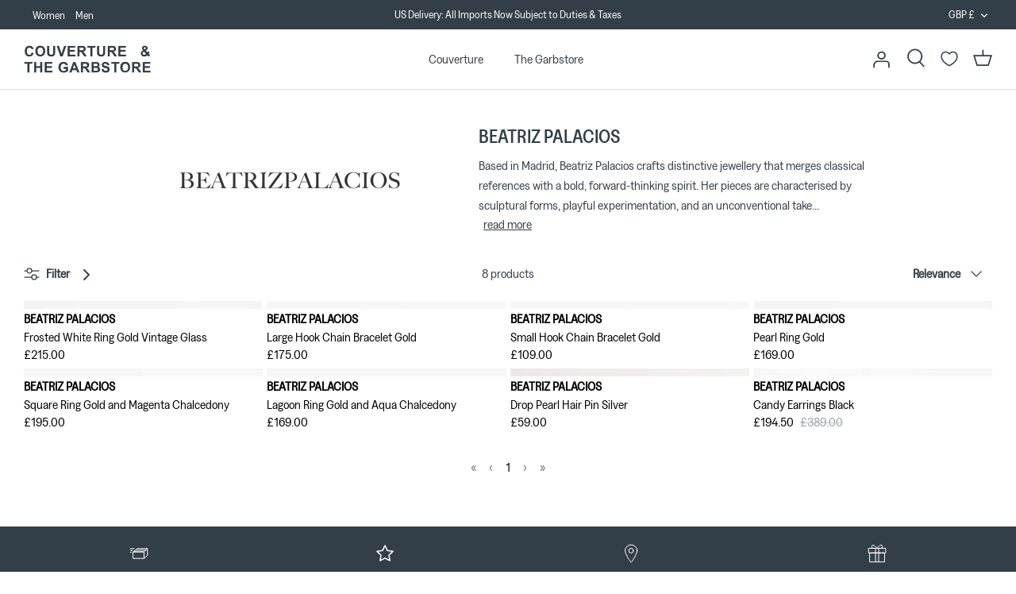

--- FILE ---
content_type: text/html; charset=utf-8
request_url: https://www.couvertureandthegarbstore.com/collections/beatriz-palacios
body_size: 79471
content:
<!DOCTYPE html>
<html lang="en">
<head>
  <script>
    // Google Consent Mode V2 integration script from Consentmo GDPR
    window.isenseRules = {};
    window.isenseRules.gcm = {
        gcmVersion: 2,
        integrationVersion: 2,
        initialState: 7,
        customChanges: false,
        consentUpdated: false,
        adsDataRedaction: true,
        urlPassthrough: false,
        storage: { ad_personalization: "granted", ad_storage: "granted", ad_user_data: "granted", analytics_storage: "granted", functionality_storage: "granted", personalization_storage: "granted", security_storage: "granted", wait_for_update: 500 }
    };
    window.isenseRules.initializeGcm = function (rules) {
      let initialState = rules.initialState;
      let analyticsBlocked = initialState === 0 || initialState === 3 || initialState === 6 || initialState === 7;
      let marketingBlocked = initialState === 0 || initialState === 2 || initialState === 5 || initialState === 7;
      let functionalityBlocked = initialState === 4 || initialState === 5 || initialState === 6 || initialState === 7;
  
      let gdprCache = localStorage.getItem('gdprCache') ? JSON.parse(localStorage.getItem('gdprCache')) : null;
      if (gdprCache && typeof gdprCache.updatedPreferences !== "undefined") {
        let updatedPreferences = gdprCache && typeof gdprCache.updatedPreferences !== "undefined" ? gdprCache.updatedPreferences : null;
        analyticsBlocked = parseInt(updatedPreferences.indexOf('analytics')) > -1;
        marketingBlocked = parseInt(updatedPreferences.indexOf('marketing')) > -1;
        functionalityBlocked = parseInt(updatedPreferences.indexOf('functionality')) > -1;
  
        rules.consentUpdated = true;
      }
      
      isenseRules.gcm = {
        ...rules,
        storage: {
          ad_personalization: marketingBlocked ? "denied" : "granted",
          ad_storage: marketingBlocked ? "denied" : "granted",
          ad_user_data: marketingBlocked ? "denied" : "granted",
          analytics_storage: analyticsBlocked ? "denied" : "granted",
          functionality_storage: functionalityBlocked ? "denied" : "granted",
          personalization_storage: functionalityBlocked ? "denied" : "granted",
          security_storage: "granted",
          wait_for_update: 500
        },
      };
    }
  
    // Google Consent Mode - initialization start
    window.isenseRules.initializeGcm({
      ...window.isenseRules.gcm,
      adsDataRedaction: true,
      urlPassthrough: false,
      initialState: 7
    });
  
    /*
    * initialState acceptable values:
    * 0 - Set both ad_storage and analytics_storage to denied
    * 1 - Set all categories to granted
    * 2 - Set only ad_storage to denied
    * 3 - Set only analytics_storage to denied
    * 4 - Set only functionality_storage to denied
    * 5 - Set both ad_storage and functionality_storage to denied
    * 6 - Set both analytics_storage and functionality_storage to denied
    * 7 - Set all categories to denied
    */
  
    window.dataLayer = window.dataLayer || [];
    function gtag() { window.dataLayer.push(arguments); }
    gtag("consent", "default", isenseRules.gcm.storage);
    isenseRules.gcm.adsDataRedaction && gtag("set", "ads_data_redaction", isenseRules.gcm.adsDataRedaction);
    isenseRules.gcm.urlPassthrough && gtag("set", "url_passthrough", isenseRules.gcm.urlPassthrough);
  </script>


  
<!-- Sweet Analytics -->
<script>
  window.sweet=window.sweet||{},window.sweet.q=sweet.q||[],
  window.sweet.init=function(e){this.cid=e;},
  window.sweet.track=function(){this.q.push(arguments)};var a=document.createElement("script"),
  m=document.getElementsByTagName("script")[0];
  a.async=1,a.src="https://track.sweetanalytics.com/sweet.min.js",m.parentNode.insertBefore(a,m);
  sweet.init('AT-643545669cebb');
  sweet.track('pageview', 1);
</script>
  
	<!-- Added by AVADA SEO Suite -->
	








	<!-- /Added by AVADA SEO Suite -->
  <!-- Symmetry 5.0.1 -->

  <link rel="preload" href="https://www.couvertureandthegarbstore.com/cdn/shop/t/5/assets/styles.css?v=143937794744395191401762276009" as="style">
  <meta charset="utf-8" />
<meta name="viewport" content="width=device-width,initial-scale=1.0" />
<meta http-equiv="X-UA-Compatible" content="IE=edge">

<link rel="preconnect" href="https://cdn.shopify.com" crossorigin>
<link rel="preconnect" href="https://fonts.shopify.com" crossorigin>
<link rel="preconnect" href="https://monorail-edge.shopifysvc.com"><link rel="preload" as="font" href="//www.couvertureandthegarbstore.com/cdn/fonts/arimo/arimo_n4.a7efb558ca22d2002248bbe6f302a98edee38e35.woff2" type="font/woff2" crossorigin><link rel="preload" as="font" href="//www.couvertureandthegarbstore.com/cdn/fonts/arimo/arimo_n7.1d2d0638e6a1228d86beb0e10006e3280ccb2d04.woff2" type="font/woff2" crossorigin><link rel="preload" as="font" href="//www.couvertureandthegarbstore.com/cdn/fonts/arimo/arimo_i4.438ddb21a1b98c7230698d70dc1a21df235701b2.woff2" type="font/woff2" crossorigin><link rel="preload" as="font" href="//www.couvertureandthegarbstore.com/cdn/fonts/arimo/arimo_i7.b9f09537c29041ec8d51f8cdb7c9b8e4f1f82cb1.woff2" type="font/woff2" crossorigin><link rel="preload" as="font" href="//www.couvertureandthegarbstore.com/cdn/fonts/arimo/arimo_n4.a7efb558ca22d2002248bbe6f302a98edee38e35.woff2" type="font/woff2" crossorigin><link rel="preload" as="font" href="//www.couvertureandthegarbstore.com/cdn/fonts/arimo/arimo_n4.a7efb558ca22d2002248bbe6f302a98edee38e35.woff2" type="font/woff2" crossorigin><link rel="preload" as="font" href="//www.couvertureandthegarbstore.com/cdn/fonts/arimo/arimo_n7.1d2d0638e6a1228d86beb0e10006e3280ccb2d04.woff2" type="font/woff2" crossorigin><link rel="preload" href="//www.couvertureandthegarbstore.com/cdn/shop/t/5/assets/vendor.js?v=93785879233572968171640097785" as="script">
<link rel="preload" href="//www.couvertureandthegarbstore.com/cdn/shop/t/5/assets/theme.js?v=63273399847514485911723540459" as="script"><link rel="canonical" href="https://www.couvertureandthegarbstore.com/collections/beatriz-palacios" /><link rel="shortcut icon" href="https://www.couvertureandthegarbstore.com/cdn/shop/files/C_G-LOGO_BLUE_aca670f0-d36d-4e37-ac7e-655c5923918f.png?v=1654617070" type="image/png" />
  <meta name="theme-color" content="#333f48">

  <meta property="og:site_name" content="Couverture &amp; The Garbstore">
<meta property="og:url" content="https://www.couvertureandthegarbstore.com/collections/beatriz-palacios">
<meta property="og:title" content="BEATRIZ PALACIOS">
<meta property="og:type" content="product.group">
<meta property="og:description" content="Based in Madrid, Beatriz Palacios crafts distinctive jewellery that merges classical references with a bold, forward-thinking spirit. Her pieces are characterised by sculptural forms, playful experimentation, and an unconventional take on femininity."><meta property="og:image" content="https://www.couvertureandthegarbstore.com/cdn/shop/collections/30239616-Black-Bow-Necklace-Gold-Beatriz-Palacio-2_1200x1200.jpg?v=1702054861">
  <meta property="og:image:secure_url" content="https://www.couvertureandthegarbstore.com/cdn/shop/collections/30239616-Black-Bow-Necklace-Gold-Beatriz-Palacio-2_1200x1200.jpg?v=1702054861">
  <meta property="og:image:width" content="1777">
  <meta property="og:image:height" content="2400"><meta name="twitter:card" content="summary_large_image">
<meta name="twitter:title" content="BEATRIZ PALACIOS">
<meta name="twitter:description" content="Based in Madrid, Beatriz Palacios crafts distinctive jewellery that merges classical references with a bold, forward-thinking spirit. Her pieces are characterised by sculptural forms, playful experimentation, and an unconventional take on femininity.">

  <link href="https://www.couvertureandthegarbstore.com/cdn/shop/t/5/assets/styles.css?v=143937794744395191401762276009" rel="stylesheet" type="text/css" media="all" />
  
  <!-- Swiper CSS -->
  <link rel="stylesheet" href="https://cdn.jsdelivr.net/npm/swiper@11/swiper-bundle.min.css" />
  
  <!-- Google Tag Manager -->
<script>(function(w,d,s,l,i){w[l]=w[l]||[];w[l].push({'gtm.start':
  new Date().getTime(),event:'gtm.js'});var f=d.getElementsByTagName(s)[0],
  j=d.createElement(s),dl=l!='dataLayer'?'&l='+l:'';j.async=true;j.src=
  'https://www.googletagmanager.com/gtm.js?id='+i+dl;f.parentNode.insertBefore(j,f);
  })(window,document,'script','dataLayer','GTM-N9LCNR');
</script>
<!-- End Google Tag Manager -->
  <!-- click tracking -->
<script>
    // function that gets the path of the clicked element. Borrowed from Simo Ahava. https://www.simoahava.com/analytics/create-css-path-variable-for-click-element/
   function gtm_get_click_element_path(element) {
    var el = element;
    if (el instanceof Node) {
      // Build the list of elements along the path
      var elList = [];
      do {
        if (el instanceof Element) {
          var classString = el.classList ? [].slice.call(el.classList).join('.') : '';
          var elementName = (el.tagName ? el.tagName.toLowerCase() : '') + 
              (classString ? '.' + classString : '') + 
              (el.id ? '#' + el.id : '');
          if (elementName) elList.unshift(elementName);
        }
        el = el.parentNode
      } while (el != null);
      // Get the stringified element object name
      var objString = element.toString().match(/\[object (\w+)\]/);
      var elementType = objString ? objString[1] : element.toString();
      var cssString = elList.join(' > ');
      // Return the CSS path as a string, prefixed with the element object name
      return cssString ? elementType + ': ' + cssString : elementType;
    }
   }
    
   window.addEventListener("click", function(event){

     // track clicks on any element and push it to Shopify customer events
     Shopify.analytics.publish("custom_click",{
         click_element : gtm_get_click_element_path(event.target) || '',
         click_id : event.target.id || '',
         click_classes : event.target.className || '',
         click_text : event.target.innerText || '',
         click_target : event.target.target || '',
         click_url : event.target.href || ''
     });

     // track link clicks and push it to Shopify customer events
     var closestLink = event.target.closest('a')
     if (closestLink){
       Shopify.analytics.publish("custom_link_click",{
         click_element : gtm_get_click_element_path(closestLink.target) || '',
         click_id : closestLink.id || '',
         click_classes : closestLink.className || '',
         click_text : closestLink.innerText || '',
         click_target : closestLink.target || '',
         click_url : closestLink.href || ''
       })
     }
  });
</script>
<!-- end of click tracking -->

  <script>
    window.theme = window.theme || {};
    theme.money_format = "£{{amount}}";
    theme.strings = {
      previous: "Previous",
      next: "Next",
      addressError: "Error looking up that address",
      addressNoResults: "No results for that address",
      addressQueryLimit: "You have exceeded the Google API usage limit. Consider upgrading to a \u003ca href=\"https:\/\/developers.google.com\/maps\/premium\/usage-limits\"\u003ePremium Plan\u003c\/a\u003e.",
      authError: "There was a problem authenticating your Google Maps API Key.",
      icon_labels_left: "Left",
      icon_labels_right: "Right",
      icon_labels_down: "Down",
      icon_labels_close: "Close",
      icon_labels_plus: "Plus",
      cart_terms_confirmation: "You must agree to the terms and conditions before continuing.",
      products_listing_from: "From",
      layout_live_search_see_all: "See all results",
      products_product_add_to_cart: "Add to Cart",
      products_variant_no_stock: "Sold out",
      products_variant_non_existent: "Unavailable",
      onlyXLeft: "[[ quantity ]] in stock",
      products_product_unit_price_separator: " \/ ",
      general_navigation_menu_toggle_aria_label: "Toggle menu",
      general_accessibility_labels_close: "Close",
      products_added_notification_title: "Just added",
      products_added_notification_item: "Item",
      products_added_notification_unit_price: "Item price",
      products_added_notification_quantity: "Qty",
      products_added_notification_total_price: "Total price",
      products_added_notification_shipping_note: "Excl. shipping",
      products_added_notification_keep_shopping: "Keep Shopping",
      products_added_notification_cart: "Cart",
      products_product_adding_to_cart: "Adding",
      products_product_added_to_cart: "Added to cart",
      products_product_unit_price_separator: " \/ ",
      products_added_notification_subtotal: "Subtotal",
      products_labels_sold_out: "Sold Out",
      products_labels_sale: "Sale",
      products_labels_percent_reduction: "[[ amount ]]% off",
      products_labels_value_reduction_html: "[[ amount ]] off",
      products_product_preorder: "Pre-order",
      general_quick_search_pages: "Pages",
      general_quick_search_no_results: "Sorry, we couldn\u0026#39;t find any results",
      collections_general_see_all_subcollections: "See all..."
    };
    theme.routes = {
      search_url: '/search',
      cart_url: '/cart',
      cart_add_url: '/cart/add',
      cart_change_url: '/cart/change'
    };
    theme.settings = {
      cart_type: "drawer",
      quickbuy_style: "off"
    };
    document.documentElement.classList.add('js');
  </script>

  <script src="https://www.couvertureandthegarbstore.com/cdn/shop/t/5/assets/navigation-context.js?v=30278485781147812661716281710" type="text/javascript"></script>
  <script src="//www.couvertureandthegarbstore.com/cdn/shop/t/5/assets/sticky-header.js?v=176275818758700808481716281710" type="text/javascript"></script>
  
  <!-- Swiper JS -->
  <script src="https://cdn.jsdelivr.net/npm/swiper@11/swiper-bundle.min.js" defer></script>
  
  <script src="//www.couvertureandthegarbstore.com/cdn/shop/t/5/assets/main.js?v=170537041120842929571754575256" defer></script>

  <script>window.performance && window.performance.mark && window.performance.mark('shopify.content_for_header.start');</script><meta name="google-site-verification" content="ysDlbkWhlbGP0FzBTGoKZyyqB8yvNElicv5toG8Unfg">
<meta id="shopify-digital-wallet" name="shopify-digital-wallet" content="/55292690532/digital_wallets/dialog">
<meta name="shopify-checkout-api-token" content="0ec465edecece683384dd7d6dd38eeb3">
<meta id="in-context-paypal-metadata" data-shop-id="55292690532" data-venmo-supported="false" data-environment="production" data-locale="en_US" data-paypal-v4="true" data-currency="GBP">
<link rel="alternate" type="application/atom+xml" title="Feed" href="/collections/beatriz-palacios.atom" />
<link rel="alternate" type="application/json+oembed" href="https://www.couvertureandthegarbstore.com/collections/beatriz-palacios.oembed">
<script async="async" src="/checkouts/internal/preloads.js?locale=en-GB"></script>
<link rel="preconnect" href="https://shop.app" crossorigin="anonymous">
<script async="async" src="https://shop.app/checkouts/internal/preloads.js?locale=en-GB&shop_id=55292690532" crossorigin="anonymous"></script>
<script id="apple-pay-shop-capabilities" type="application/json">{"shopId":55292690532,"countryCode":"GB","currencyCode":"GBP","merchantCapabilities":["supports3DS"],"merchantId":"gid:\/\/shopify\/Shop\/55292690532","merchantName":"Couverture \u0026 The Garbstore","requiredBillingContactFields":["postalAddress","email","phone"],"requiredShippingContactFields":["postalAddress","email","phone"],"shippingType":"shipping","supportedNetworks":["visa","maestro","masterCard","amex","discover","elo"],"total":{"type":"pending","label":"Couverture \u0026 The Garbstore","amount":"1.00"},"shopifyPaymentsEnabled":true,"supportsSubscriptions":true}</script>
<script id="shopify-features" type="application/json">{"accessToken":"0ec465edecece683384dd7d6dd38eeb3","betas":["rich-media-storefront-analytics"],"domain":"www.couvertureandthegarbstore.com","predictiveSearch":true,"shopId":55292690532,"locale":"en"}</script>
<script>var Shopify = Shopify || {};
Shopify.shop = "couverture-the-garbstore.myshopify.com";
Shopify.locale = "en";
Shopify.currency = {"active":"GBP","rate":"1.0"};
Shopify.country = "GB";
Shopify.theme = {"name":"🌎  MAIN","id":121740230756,"schema_name":"Symmetry","schema_version":"5.0.1","theme_store_id":null,"role":"main"};
Shopify.theme.handle = "null";
Shopify.theme.style = {"id":null,"handle":null};
Shopify.cdnHost = "www.couvertureandthegarbstore.com/cdn";
Shopify.routes = Shopify.routes || {};
Shopify.routes.root = "/";</script>
<script type="module">!function(o){(o.Shopify=o.Shopify||{}).modules=!0}(window);</script>
<script>!function(o){function n(){var o=[];function n(){o.push(Array.prototype.slice.apply(arguments))}return n.q=o,n}var t=o.Shopify=o.Shopify||{};t.loadFeatures=n(),t.autoloadFeatures=n()}(window);</script>
<script>
  window.ShopifyPay = window.ShopifyPay || {};
  window.ShopifyPay.apiHost = "shop.app\/pay";
  window.ShopifyPay.redirectState = null;
</script>
<script id="shop-js-analytics" type="application/json">{"pageType":"collection"}</script>
<script defer="defer" async type="module" src="//www.couvertureandthegarbstore.com/cdn/shopifycloud/shop-js/modules/v2/client.init-shop-cart-sync_BN7fPSNr.en.esm.js"></script>
<script defer="defer" async type="module" src="//www.couvertureandthegarbstore.com/cdn/shopifycloud/shop-js/modules/v2/chunk.common_Cbph3Kss.esm.js"></script>
<script defer="defer" async type="module" src="//www.couvertureandthegarbstore.com/cdn/shopifycloud/shop-js/modules/v2/chunk.modal_DKumMAJ1.esm.js"></script>
<script type="module">
  await import("//www.couvertureandthegarbstore.com/cdn/shopifycloud/shop-js/modules/v2/client.init-shop-cart-sync_BN7fPSNr.en.esm.js");
await import("//www.couvertureandthegarbstore.com/cdn/shopifycloud/shop-js/modules/v2/chunk.common_Cbph3Kss.esm.js");
await import("//www.couvertureandthegarbstore.com/cdn/shopifycloud/shop-js/modules/v2/chunk.modal_DKumMAJ1.esm.js");

  window.Shopify.SignInWithShop?.initShopCartSync?.({"fedCMEnabled":true,"windoidEnabled":true});

</script>
<script>
  window.Shopify = window.Shopify || {};
  if (!window.Shopify.featureAssets) window.Shopify.featureAssets = {};
  window.Shopify.featureAssets['shop-js'] = {"shop-cart-sync":["modules/v2/client.shop-cart-sync_CJVUk8Jm.en.esm.js","modules/v2/chunk.common_Cbph3Kss.esm.js","modules/v2/chunk.modal_DKumMAJ1.esm.js"],"init-fed-cm":["modules/v2/client.init-fed-cm_7Fvt41F4.en.esm.js","modules/v2/chunk.common_Cbph3Kss.esm.js","modules/v2/chunk.modal_DKumMAJ1.esm.js"],"init-shop-email-lookup-coordinator":["modules/v2/client.init-shop-email-lookup-coordinator_Cc088_bR.en.esm.js","modules/v2/chunk.common_Cbph3Kss.esm.js","modules/v2/chunk.modal_DKumMAJ1.esm.js"],"init-windoid":["modules/v2/client.init-windoid_hPopwJRj.en.esm.js","modules/v2/chunk.common_Cbph3Kss.esm.js","modules/v2/chunk.modal_DKumMAJ1.esm.js"],"shop-button":["modules/v2/client.shop-button_B0jaPSNF.en.esm.js","modules/v2/chunk.common_Cbph3Kss.esm.js","modules/v2/chunk.modal_DKumMAJ1.esm.js"],"shop-cash-offers":["modules/v2/client.shop-cash-offers_DPIskqss.en.esm.js","modules/v2/chunk.common_Cbph3Kss.esm.js","modules/v2/chunk.modal_DKumMAJ1.esm.js"],"shop-toast-manager":["modules/v2/client.shop-toast-manager_CK7RT69O.en.esm.js","modules/v2/chunk.common_Cbph3Kss.esm.js","modules/v2/chunk.modal_DKumMAJ1.esm.js"],"init-shop-cart-sync":["modules/v2/client.init-shop-cart-sync_BN7fPSNr.en.esm.js","modules/v2/chunk.common_Cbph3Kss.esm.js","modules/v2/chunk.modal_DKumMAJ1.esm.js"],"init-customer-accounts-sign-up":["modules/v2/client.init-customer-accounts-sign-up_CfPf4CXf.en.esm.js","modules/v2/client.shop-login-button_DeIztwXF.en.esm.js","modules/v2/chunk.common_Cbph3Kss.esm.js","modules/v2/chunk.modal_DKumMAJ1.esm.js"],"pay-button":["modules/v2/client.pay-button_CgIwFSYN.en.esm.js","modules/v2/chunk.common_Cbph3Kss.esm.js","modules/v2/chunk.modal_DKumMAJ1.esm.js"],"init-customer-accounts":["modules/v2/client.init-customer-accounts_DQ3x16JI.en.esm.js","modules/v2/client.shop-login-button_DeIztwXF.en.esm.js","modules/v2/chunk.common_Cbph3Kss.esm.js","modules/v2/chunk.modal_DKumMAJ1.esm.js"],"avatar":["modules/v2/client.avatar_BTnouDA3.en.esm.js"],"init-shop-for-new-customer-accounts":["modules/v2/client.init-shop-for-new-customer-accounts_CsZy_esa.en.esm.js","modules/v2/client.shop-login-button_DeIztwXF.en.esm.js","modules/v2/chunk.common_Cbph3Kss.esm.js","modules/v2/chunk.modal_DKumMAJ1.esm.js"],"shop-follow-button":["modules/v2/client.shop-follow-button_BRMJjgGd.en.esm.js","modules/v2/chunk.common_Cbph3Kss.esm.js","modules/v2/chunk.modal_DKumMAJ1.esm.js"],"checkout-modal":["modules/v2/client.checkout-modal_B9Drz_yf.en.esm.js","modules/v2/chunk.common_Cbph3Kss.esm.js","modules/v2/chunk.modal_DKumMAJ1.esm.js"],"shop-login-button":["modules/v2/client.shop-login-button_DeIztwXF.en.esm.js","modules/v2/chunk.common_Cbph3Kss.esm.js","modules/v2/chunk.modal_DKumMAJ1.esm.js"],"lead-capture":["modules/v2/client.lead-capture_DXYzFM3R.en.esm.js","modules/v2/chunk.common_Cbph3Kss.esm.js","modules/v2/chunk.modal_DKumMAJ1.esm.js"],"shop-login":["modules/v2/client.shop-login_CA5pJqmO.en.esm.js","modules/v2/chunk.common_Cbph3Kss.esm.js","modules/v2/chunk.modal_DKumMAJ1.esm.js"],"payment-terms":["modules/v2/client.payment-terms_BxzfvcZJ.en.esm.js","modules/v2/chunk.common_Cbph3Kss.esm.js","modules/v2/chunk.modal_DKumMAJ1.esm.js"]};
</script>
<script>(function() {
  var isLoaded = false;
  function asyncLoad() {
    if (isLoaded) return;
    isLoaded = true;
    var urls = ["https:\/\/cdn1.stamped.io\/files\/widget.min.js?shop=couverture-the-garbstore.myshopify.com","https:\/\/d1hcrjcdtouu7e.cloudfront.net\/js\/gdpr_cookie_consent.min.js?shop=couverture-the-garbstore.myshopify.com","\/\/cdn.shopify.com\/proxy\/20f33b1a53741727701d7fdd8a6d82fe950145057088c751090b48fc89c49d88\/feed.mulwi.com\/js\/init.js?shop=couverture-the-garbstore.myshopify.com\u0026sp-cache-control=cHVibGljLCBtYXgtYWdlPTkwMA"];
    for (var i = 0; i < urls.length; i++) {
      var s = document.createElement('script');
      s.type = 'text/javascript';
      s.async = true;
      s.src = urls[i];
      var x = document.getElementsByTagName('script')[0];
      x.parentNode.insertBefore(s, x);
    }
  };
  if(window.attachEvent) {
    window.attachEvent('onload', asyncLoad);
  } else {
    window.addEventListener('load', asyncLoad, false);
  }
})();</script>
<script id="__st">var __st={"a":55292690532,"offset":0,"reqid":"aa8ac149-3731-4fe7-89e5-259506b706f4-1769729779","pageurl":"www.couvertureandthegarbstore.com\/collections\/beatriz-palacios","u":"91d8c00b64ca","p":"collection","rtyp":"collection","rid":282709524580};</script>
<script>window.ShopifyPaypalV4VisibilityTracking = true;</script>
<script id="captcha-bootstrap">!function(){'use strict';const t='contact',e='account',n='new_comment',o=[[t,t],['blogs',n],['comments',n],[t,'customer']],c=[[e,'customer_login'],[e,'guest_login'],[e,'recover_customer_password'],[e,'create_customer']],r=t=>t.map((([t,e])=>`form[action*='/${t}']:not([data-nocaptcha='true']) input[name='form_type'][value='${e}']`)).join(','),a=t=>()=>t?[...document.querySelectorAll(t)].map((t=>t.form)):[];function s(){const t=[...o],e=r(t);return a(e)}const i='password',u='form_key',d=['recaptcha-v3-token','g-recaptcha-response','h-captcha-response',i],f=()=>{try{return window.sessionStorage}catch{return}},m='__shopify_v',_=t=>t.elements[u];function p(t,e,n=!1){try{const o=window.sessionStorage,c=JSON.parse(o.getItem(e)),{data:r}=function(t){const{data:e,action:n}=t;return t[m]||n?{data:e,action:n}:{data:t,action:n}}(c);for(const[e,n]of Object.entries(r))t.elements[e]&&(t.elements[e].value=n);n&&o.removeItem(e)}catch(o){console.error('form repopulation failed',{error:o})}}const l='form_type',E='cptcha';function T(t){t.dataset[E]=!0}const w=window,h=w.document,L='Shopify',v='ce_forms',y='captcha';let A=!1;((t,e)=>{const n=(g='f06e6c50-85a8-45c8-87d0-21a2b65856fe',I='https://cdn.shopify.com/shopifycloud/storefront-forms-hcaptcha/ce_storefront_forms_captcha_hcaptcha.v1.5.2.iife.js',D={infoText:'Protected by hCaptcha',privacyText:'Privacy',termsText:'Terms'},(t,e,n)=>{const o=w[L][v],c=o.bindForm;if(c)return c(t,g,e,D).then(n);var r;o.q.push([[t,g,e,D],n]),r=I,A||(h.body.append(Object.assign(h.createElement('script'),{id:'captcha-provider',async:!0,src:r})),A=!0)});var g,I,D;w[L]=w[L]||{},w[L][v]=w[L][v]||{},w[L][v].q=[],w[L][y]=w[L][y]||{},w[L][y].protect=function(t,e){n(t,void 0,e),T(t)},Object.freeze(w[L][y]),function(t,e,n,w,h,L){const[v,y,A,g]=function(t,e,n){const i=e?o:[],u=t?c:[],d=[...i,...u],f=r(d),m=r(i),_=r(d.filter((([t,e])=>n.includes(e))));return[a(f),a(m),a(_),s()]}(w,h,L),I=t=>{const e=t.target;return e instanceof HTMLFormElement?e:e&&e.form},D=t=>v().includes(t);t.addEventListener('submit',(t=>{const e=I(t);if(!e)return;const n=D(e)&&!e.dataset.hcaptchaBound&&!e.dataset.recaptchaBound,o=_(e),c=g().includes(e)&&(!o||!o.value);(n||c)&&t.preventDefault(),c&&!n&&(function(t){try{if(!f())return;!function(t){const e=f();if(!e)return;const n=_(t);if(!n)return;const o=n.value;o&&e.removeItem(o)}(t);const e=Array.from(Array(32),(()=>Math.random().toString(36)[2])).join('');!function(t,e){_(t)||t.append(Object.assign(document.createElement('input'),{type:'hidden',name:u})),t.elements[u].value=e}(t,e),function(t,e){const n=f();if(!n)return;const o=[...t.querySelectorAll(`input[type='${i}']`)].map((({name:t})=>t)),c=[...d,...o],r={};for(const[a,s]of new FormData(t).entries())c.includes(a)||(r[a]=s);n.setItem(e,JSON.stringify({[m]:1,action:t.action,data:r}))}(t,e)}catch(e){console.error('failed to persist form',e)}}(e),e.submit())}));const S=(t,e)=>{t&&!t.dataset[E]&&(n(t,e.some((e=>e===t))),T(t))};for(const o of['focusin','change'])t.addEventListener(o,(t=>{const e=I(t);D(e)&&S(e,y())}));const B=e.get('form_key'),M=e.get(l),P=B&&M;t.addEventListener('DOMContentLoaded',(()=>{const t=y();if(P)for(const e of t)e.elements[l].value===M&&p(e,B);[...new Set([...A(),...v().filter((t=>'true'===t.dataset.shopifyCaptcha))])].forEach((e=>S(e,t)))}))}(h,new URLSearchParams(w.location.search),n,t,e,['guest_login'])})(!0,!0)}();</script>
<script integrity="sha256-4kQ18oKyAcykRKYeNunJcIwy7WH5gtpwJnB7kiuLZ1E=" data-source-attribution="shopify.loadfeatures" defer="defer" src="//www.couvertureandthegarbstore.com/cdn/shopifycloud/storefront/assets/storefront/load_feature-a0a9edcb.js" crossorigin="anonymous"></script>
<script crossorigin="anonymous" defer="defer" src="//www.couvertureandthegarbstore.com/cdn/shopifycloud/storefront/assets/shopify_pay/storefront-65b4c6d7.js?v=20250812"></script>
<script data-source-attribution="shopify.dynamic_checkout.dynamic.init">var Shopify=Shopify||{};Shopify.PaymentButton=Shopify.PaymentButton||{isStorefrontPortableWallets:!0,init:function(){window.Shopify.PaymentButton.init=function(){};var t=document.createElement("script");t.src="https://www.couvertureandthegarbstore.com/cdn/shopifycloud/portable-wallets/latest/portable-wallets.en.js",t.type="module",document.head.appendChild(t)}};
</script>
<script data-source-attribution="shopify.dynamic_checkout.buyer_consent">
  function portableWalletsHideBuyerConsent(e){var t=document.getElementById("shopify-buyer-consent"),n=document.getElementById("shopify-subscription-policy-button");t&&n&&(t.classList.add("hidden"),t.setAttribute("aria-hidden","true"),n.removeEventListener("click",e))}function portableWalletsShowBuyerConsent(e){var t=document.getElementById("shopify-buyer-consent"),n=document.getElementById("shopify-subscription-policy-button");t&&n&&(t.classList.remove("hidden"),t.removeAttribute("aria-hidden"),n.addEventListener("click",e))}window.Shopify?.PaymentButton&&(window.Shopify.PaymentButton.hideBuyerConsent=portableWalletsHideBuyerConsent,window.Shopify.PaymentButton.showBuyerConsent=portableWalletsShowBuyerConsent);
</script>
<script data-source-attribution="shopify.dynamic_checkout.cart.bootstrap">document.addEventListener("DOMContentLoaded",(function(){function t(){return document.querySelector("shopify-accelerated-checkout-cart, shopify-accelerated-checkout")}if(t())Shopify.PaymentButton.init();else{new MutationObserver((function(e,n){t()&&(Shopify.PaymentButton.init(),n.disconnect())})).observe(document.body,{childList:!0,subtree:!0})}}));
</script>
<link id="shopify-accelerated-checkout-styles" rel="stylesheet" media="screen" href="https://www.couvertureandthegarbstore.com/cdn/shopifycloud/portable-wallets/latest/accelerated-checkout-backwards-compat.css" crossorigin="anonymous">
<style id="shopify-accelerated-checkout-cart">
        #shopify-buyer-consent {
  margin-top: 1em;
  display: inline-block;
  width: 100%;
}

#shopify-buyer-consent.hidden {
  display: none;
}

#shopify-subscription-policy-button {
  background: none;
  border: none;
  padding: 0;
  text-decoration: underline;
  font-size: inherit;
  cursor: pointer;
}

#shopify-subscription-policy-button::before {
  box-shadow: none;
}

      </style>

<script>window.performance && window.performance.mark && window.performance.mark('shopify.content_for_header.end');</script>

  

   <!-- New In label product limits -->
  <script>
    window.settings_prod_new_limit_int = 14;
    window.settings_show_new_in_label = 'true';
    window.settings_new_in_method = 'date';
  </script>

  <!-- Custom product labels  -->

  <!-- Algolia head -->
    <script src="https://www.couvertureandthegarbstore.com/cdn/shop/t/5/assets/algolia_config.js?v=149444523517159234771745595257" type="text/javascript"></script>





  <script src="https://cdn.jsdelivr.net/npm/algoliasearch@4.5.1/dist/algoliasearch-lite.umd.js" integrity="sha256-EXPXz4W6pQgfYY3yTpnDa3OH8/EPn16ciVsPQ/ypsjk=" crossorigin="anonymous"></script>
  <script src="https://cdn.jsdelivr.net/npm/instantsearch.js@4.8.3/dist/instantsearch.production.min.js" integrity="sha256-LAGhRRdtVoD6RLo2qDQsU2mp+XVSciKRC8XPOBWmofM=" crossorigin="anonymous"></script>
  <script src="https://cdn.jsdelivr.net/npm/hogan.js@3.0.2/dist/hogan-3.0.2.min.js" integrity="sha256-jIAAmB65ff5CEFvV6DRfRWjHFwqq+AHeV4le8f8PYp4=" crossorigin="anonymous"></script>
  <script src="https://cdn.jsdelivr.net/npm/autocomplete.js@0.37.1/dist/autocomplete.min.js" integrity="sha256-YVWQosorZnr6fALvOW9VALYuInld27RkSPkElGBdCaU=" crossorigin="anonymous"></script>
  <script src="https://cdn.jsdelivr.net/npm/search-insights@1.6.3/dist/search-insights.min.js" integrity="sha256-8r3eU2ketKjC+f59eAY6ejwSsgPjNY5Ca1yt67nz2TM=" crossorigin="anonymous"></script>
<script type="text/template" id="template_algolia_money_format">£{{amount}}
</script>
<script type="text/template" id="template_algolia_current_collection_id">{
    "currentCollectionID": 282709524580
}
</script>
<script type="text/template" id="template_algolia_autocomplete"><div class="
  aa-columns-container

  [[# with.articles ]] aa-with-articles [[/ with.articles ]]
  [[^ with.articles ]] aa-without-articles [[/ with.articles ]]

  [[# with.collections ]] aa-with-collections [[/ with.collections ]]
  [[^ with.collections ]] aa-without-collections [[/ with.collections ]]

  [[# with.footer ]] aa-with-footer [[/ with.footer ]]
  [[^ with.footer ]] aa-without-footer [[/ with.footer ]]

  [[# with.poweredBy ]] aa-with-powered-by [[/ with.poweredBy ]]
  [[^ with.poweredBy ]] aa-without-powered-by [[/ with.poweredBy ]]

  [[# with.products ]] aa-with-products [[/ with.products ]]
  [[^ with.products ]] aa-without-products [[/ with.products ]]

  [[# with.pages ]] aa-with-pages [[/ with.pages ]]
  [[^ with.pages ]] aa-without-pages [[/ with.pages ]]
">

  

  <div class="aa-left-column"> 
     <div class="aa-articles-header">
      Products
    </div>
    <div class="aa-dataset-products aa-right-column"></div>
  </div>

  <div class="aa-right-column-wrapper">
     <div class="aa-collections">
      <div class="aa-collections-header">
        Categories
      </div>
      <div class="aa-dataset-collections"></div>
    </div>

    <div class="aa-articles">
      <div class="aa-articles-header">
        Blog posts
      </div>
      <div class="aa-dataset-articles"></div>
    </div>

    <div class="aa-pages">
      <div class="aa-pages-header">
        Pages
      </div>
      <div class="aa-dataset-pages"></div>
    </div>

    <div class="aa-powered-by">
      <a
        class="aa-powered-by-logo"
        href="https://www.algolia.com/search-solutions/shopify/?utm_source=shopify&utm_medium=link&utm_campaign=autocomplete-[[ storeName ]]"
      ></a>
    </div>
  </div>



</div>
</script>
<script type="text/template" id="template_algolia_autocomplete.css">.algolia-autocomplete {
  box-sizing: border-box;
  background: white;
  box-shadow: 0px 8px 16px 0px #33333329;
  z-index: 10000 !important;
  color: black;
  text-align: left;
  padding: 20px;
  overflow-y: scroll;
  height: 100%;
  max-height: 75vh;
}

.aa-dropdown-menu .aa-highlight {
  color: black;
  font-weight: bold;
}

.aa-dataset-collections .aa-highlight {
  font-size: 14px;
}

.aa-dropdown-menu .aa-cursor {
  cursor: pointer;
  background: #f8f8f8;
}

/* Resets */
.aa-dropdown-menu div,
.aa-dropdown-menu p,
.aa-dropdown-menu span,
.aa-dropdown-menu a {
  box-sizing: border-box;
  margin: 0;
  padding: 0;
  line-height: 1;
  font-size: initial;
}

/* Links */
.aa-dropdown-menu a,
.aa-dropdown-menu a:hover,
.aa-dropdown-menu a:focus,
.aa-dropdown-menu a:active {
  font-weight: initial;
  font-style: initial;
  text-decoration: initial;
  color: [[ colors.main ]];
}

.aa-dropdown-menu a:hover,
.aa-dropdown-menu a:focus,
.aa-dropdown-menu a:active {
  text-decoration: underline;
}

/* Column layout */
.aa-dropdown-menu .aa-left-column {
  position: relative;
  width: 100%;
  margin-right: 30px;
}

@media (max-width: 680px) {
  .aa-dropdown-menu .aa-left-column {
    width: 100%;
  }
}

.aa-dropdown-menu-size-xs .aa-left-column,
.aa-dropdown-menu-size-sm .aa-left-column {
  padding: 0 12px 32px;
}

@media (max-width: 680px) {
  .aa-dropdown-menu-size-xs .aa-left-column,
  .aa-dropdown-menu-size-sm .aa-left-column {
    padding: 0;
  }
}

.aa-dropdown-menu .aa-with-powered-by .aa-left-column {
  padding-bottom: 48px;
}

.aa-dropdown-menu-size-xs .aa-without-powered-by .aa-left-column,
.aa-dropdown-menu-size-sm .aa-without-powered-by .aa-left-column {
  padding-bottom: 0;
}

.aa-dropdown-menu .aa-left-column .aa-title {
  color: #333;
  font-size: 14px;
}

.aa-dropdown-menu .aa-right-column-wrapper {
  width: 40%;
}

@media (max-width: 680px) {
  .aa-dropdown-menu .aa-right-column-wrapper {
    width: 100%;
  }
}

.aa-dropdown-menu .aa-right-column {
  position: relative;
  padding: 24px 0 60px 0;
}

.aa-dropdown-menu-size-xs .aa-right-column,
.aa-dropdown-menu-size-sm .aa-right-column {
  padding: 0 0 60px 0;
}

.aa-dropdown-menu-size-md .aa-without-footer .aa-right-column,
.aa-dropdown-menu-size-lg .aa-without-footer .aa-right-column {
  padding-bottom: 0;
}

.aa-dropdown-menu-size-xs .aa-without-footer .aa-right-column,
.aa-dropdown-menu-size-sm .aa-without-footer .aa-right-column {
  padding-bottom: 0;
  margin-bottom: 8px;
}

.aa-dropdown-menu-size-lg .aa-columns-container {
  direction: rtl;
  width: 100%;
  display: table;
  table-layout: fixed;
}

.aa-columns-container {
  display: flex;
}

@media (max-width: 680px) {
  .aa-columns-container {
    flex-direction: column;
  }
}

.aa-dropdown-menu-size-lg .aa-left-column,
.aa-dropdown-menu-size-lg .aa-right-column {
  display: table-cell;
  direction: ltr;
  vertical-align: top;
}

.aa-dropdown-menu-size-lg .aa-left-column {
  width: 30%;
}

.aa-dropdown-menu-size-lg .aa-without-articles.aa-without-collections .aa-left-column {
  display: none;
}

.aa-dropdown-menu-size-lg .aa-without-products .aa-left-column {
  width: 100%;
}

.aa-dropdown-menu-size-lg .aa-right-column {
  width: 70%;
  border-left: 1px solid #ebebeb;
  padding-bottom: 64px;
}

.aa-dropdown-menu-size-lg .aa-without-articles.aa-without-collections .aa-right-column {
  width: 100%;
  border-left: none;
}

.aa-dropdown-menu-size-lg .aa-without-products .aa-right-column {
  display: none;
}

/* Products group */
.aa-dropdown-menu .aa-right-column .aa-suggestions {
  display: flex !important;
  flex-wrap: wrap;
}

.aa-dropdown-menu .aa-right-column .aa-suggestion {
  width: 33%;
  margin-left: 0;
  padding: 10px;
}

@media (max-width: 1000px) {
  .aa-dropdown-menu .aa-right-column .aa-suggestion {
    width: 50%;
  }
}

.aa-dropdown-menu .aa-dataset-products .aa-suggestions:after {
  content: '';
  display: block;
  clear: both;
}

.aa-dropdown-menu .aa-without-products .aa-dataset-products {
  display: none;
}

.aa-dropdown-menu .aa-products-empty {
  margin-bottom: 16px;
}

.aa-dropdown-menu .aa-products-empty .aa-no-result {
  color: [[ colors.secondary ]];
}

.aa-dropdown-menu .aa-products-empty .aa-see-all {
  margin-top: 30px;
}

/* Product */
.aa-dropdown-menu .aa-dataset-products .aa-suggestion {
  margin-bottom: 16px;
  margin-top: -4px; /* -$v_padding */
}

.aa-dropdown-menu-size-xs .aa-dataset-products .aa-suggestion,
.aa-dropdown-menu-size-sm .aa-dataset-products .aa-suggestion {
  width: 50%;
}

.aa-dropdown-menu .aa-product {
  position: relative;
  min-height: 56px; /* $img_size + 2 * $v_padding */
  padding: 4px 16px 4px 0; /* $v_padding, $h_padding */
}

.aa-dropdown-menu .aa-product-picture {
  width: 105px; /* $img_size */
  height: 145px; /* $img_size */
  top: 4px; /* $v_padding */
  left: 16px; /* $h_padding */
  background-position: center center;
  background-size: contain;
  background-repeat: no-repeat;
  margin: 0 auto 10px;
}

.aa-dropdown-menu-size-xs .aa-product {
  padding: 4px;
}

.aa-dropdown-menu-size-xs .aa-product-picture {
  display: none;
}

.aa-dropdown-menu-size-xs .aa-product-text {
  margin: 0;
}

.aa-dropdown-menu .aa-product-info {
  font-size: 0.85em;
  color: [[ colors.secondary ]];
}

.aa-dropdown-menu .aa-product-price {
  color: [[ colors.main ]];
}

.aa-dropdown-menu .aa-product-title,
.aa-dropdown-menu .aa-product-info {
  width: 100%;
  margin-top: -0.4em;
  white-space: nowrap;
  overflow: hidden;
  text-overflow: ellipsis;
  line-height: 1.5;
}

.aa-dropdown-menu .aa-product-price,
.aa-dropdown-menu .aa-product-title {
  color: #333;
  font-size: 12px;
  margin-bottom: 5px;
}

.aa-dropdown-menu .aa-product-info {
  font-size: 10px;
  margin-bottom: 5px;
}

/* Collections, Articles & Pages */
.aa-dropdown-menu .aa-without-collections .aa-collections {
  display: none;
}

.aa-dropdown-menu .aa-without-articles .aa-articles {
  display: none;
}

.aa-dropdown-menu .aa-without-pages .aa-pages {
  display: none;
}

.aa-dropdown-menu .aa-collections,
.aa-dropdown-menu .aa-articles,
.aa-dropdown-menu .aa-pages {
  margin-bottom: 24px;
}

.aa-dropdown-menu .aa-collections-empty .aa-no-result,
.aa-dropdown-menu .aa-articles-empty .aa-no-result,
.aa-dropdown-menu .aa-pages-empty .aa-no-result {
  opacity: 0.7;
}

.aa-dropdown-menu .aa-collections-header,
.aa-dropdown-menu .aa-articles-header,
.aa-dropdown-menu .aa-pages-header {
  margin-bottom: 8px;
  text-transform: uppercase;
  font-size: 14px;
  color: #333;
  border-bottom: 1px solid #333;
  padding-bottom: 7px;
}

.aa-dropdown-menu .aa-collection,
.aa-dropdown-menu .aa-article,
.aa-dropdown-menu .aa-page {
  padding: 4px 4px 4px 0;
}

/* Footer */
.aa-dropdown-menu .aa-footer {
  display: flex;
  justify-content: center;
  width: 100%;
  position: absolute;
  left: 0;
  bottom: 0;
  padding-bottom: 20px;
  color: rgb(21, 142, 194);
}

.aa-dropdown-menu-size-sm .aa-footer {
  padding: 0;
  margin-bottom: 24px;
}

.aa-dropdown-menu-size-xs .aa-footer {
  padding: 0 16px;
  margin-bottom: 24px;
}

.aa-dropdown-menu-size-lg .aa-footer {
  padding: 16px 48px;
  background-color: #f8f8f8;
}

/* view all button */

.aa-view-all-btn {
  text-align: center;
  color: #fff !important;
  text-decoration: none;
  cursor: pointer;
  background-color: #333F48;
  margin-top: 10px;
  font-weight: 500;
  text-transform: uppercase;
  border-radius: 2px;
  padding: 10px 32px!important;
  font-size: 14px;
  line-height: 22px;
}

@media (max-width: 680px) {
  .aa-view-all-btn {
    display: block;
  }
}

.aa-view-all-btn:hover {
  text-decoration: none!important;
}

.aa-nbhits,
.aa-view-all-btn,
.aa-translate-items {
  font-size: 14px!important;
}

.aa-translate-items:after {
  width: 35px;
  height: 11px;
  display: inline-block;
  background: url("data:image/svg+xml,%3Csvg width='16' height='16' viewBox='0 0 16 16' xmlns='https://www.w3.org/2000/svg'%3E%3Cpath d='M0.999532 6.99973H12.1695L7.28953 2.11973C6.89953 1.72973 6.89953 1.08973 7.28953 0.699727C7.67953 0.309727 8.30953 0.309727 8.69953 0.699727L15.2895 7.28973C15.6795 7.67973 15.6795 8.30973 15.2895 8.69973L8.69953 15.2897C8.30953 15.6797 7.67953 15.6797 7.28953 15.2897C6.89953 14.8997 6.89953 14.2697 7.28953 13.8797L12.1695 8.99973H0.999532C0.449532 8.99973 -0.000468254 8.54973 -0.000468254 7.99973C-0.000468254 7.44973 0.449532 6.99973 0.999532 6.99973Z' fill='white'/%3E%3C/svg%3E%0A");
  background-repeat: no-repeat;
  background-position: center center;
}

/* Powered By */

.aa-dropdown-menu .aa-without-powered-by .aa-powered-by {
  display: none;
}

.aa-dropdown-menu .aa-powered-by {
  width: 100%;
  position: absolute;
  left: 0;
  bottom: 16px;
  text-align: center;
  font-size: 0.8em;
  color: [[ colors.secondary ]];
}

.aa-dropdown-menu .aa-powered-by-logo {
  display: inline-block;
  width: 142px;
  height: 24px;
  margin-bottom: -6px;
  background-position: center center;
  background-size: contain;
  background-repeat: no-repeat;
  background-image: url([data-uri]);
}

.aa-product .aa-highlight {
  color: unset !important;
  font-size: inherit;
  font-weight: inherit !important;
}
</script>
<script type="text/template" id="template_algolia_autocomplete_pages_empty"><div class="aa-pages-empty">
  <div class="aa-no-result">
    [[ translations.noPageFound ]]
  </div>
</div>
</script>
<script type="text/template" id="template_algolia_autocomplete_page"><div class="aa-page">
  <div class="aa-picture" style="background-image: url('[[# helpers.iconImage ]][[/ helpers.iconImage ]]')"></div>
  <div class="aa-text">
    <span class="aa-title">[[& _highlightResult.title.value ]]</span>
  </div>
</div>
</script>
<script type="text/template" id="template_algolia_autocomplete_collection"><div class="aa-collection">
  <div class="aa-picture" style="background-image: url('[[# helpers.iconImage ]][[/ helpers.iconImage ]]')"></div>
  <div class="aa-text">
    <span class="aa-title">[[& _highlightResult.title.value ]]</span>
  </div>
</div>
</script>
<script type="text/template" id="template_algolia_autocomplete_collections_empty"><div class="aa-collections-empty">
  <div class="aa-no-result">
    [[ translations.noCollectionFound ]]
  </div>
</div>
</script>
<script type="text/template" id="template_algolia_autocomplete_article"><div class="aa-article">
  <div class="aa-text">
    <span class="aa-title">[[& _highlightResult.title.value ]]</span>
  </div>
</div>
</script>
<script type="text/template" id="template_algolia_autocomplete_articles_empty"><div class="aa-articles-empty">
  <div class="aa-no-result">
    No articles found
  </div>
</div>
</script>
<script type="text/template" id="template_algolia_autocomplete_product"><div data-algolia-index="[[ _index ]]" data-algolia-position="[[ _position ]]" data-algolia-queryid="[[ queryID ]]" data-algolia-objectid="[[ objectID ]]" class="aa-product">
  <div class="aa-product-picture" style="background-image: url('[[# helpers.compactImage ]][[/ helpers.compactImage ]]')"></div>
  <div class="aa-product-text">
    <p class="aa-product-title">
      [[# helpers.fullHTMLTitle ]][[/ helpers.fullHTMLTitle ]]
    </p>
    <p class="aa-product-info">
      [[# product_type ]]
        [[& _highlightResult.product_type.value ]]
      [[/ product_type ]]
      [[# vendor ]]
        [[# helpers.by ]] [[& _highlightResult.vendor.value ]] [[/ helpers.by ]]
      [[/ vendor ]]
    </p>
    <p class="aa-product-price">
      [[# helpers.autocompletePrice ]][[/ helpers.autocompletePrice ]]
    </p>
  </div>
</div>
</script>
<script type="text/template" id="template_algolia_autocomplete_products_empty"><div class="aa-products-empty">
  <p class="aa-no-result">
    [[# helpers.no_result_for ]] "[[ query ]]" [[/ helpers.no_result_for]]
  </p>

  <p class="aa-see-all">
    <a class="aa-view-all-btn" href="/collections/mens-latest">
      View Men's New Arrivals
    </a>
  </p>
  <p class="aa-see-all">
    <a class="aa-view-all-btn" href="/collections/womens-latest">
      View Women's New Arrivals
    </a>
  </p>
</div>
</script>
<script type="text/template" id="template_algolia_autocomplete_footer"><div class="aa-footer">
    <a class="aa-footer-link aa-view-all-btn" href="/search?q=[[ query ]]">
    [[ translations.allProducts ]]
    <span class="aa-nbhits">[[# helpers.formatNumber ]][[ nbHits ]][[/ helpers.formatNumber ]]</span>
    <span class="aa-translate-items">[[ translations.items ]]</span>
  </a>
</div>
</script>
<script type="text/template" id="template_algolia_instant_search"><div class="ais-instant-search" data-section-type="collection-template">
    <div class="">
        <!-- @TODO REMOVE -->
        <div style="display: none">
            <div class="ais-facets-button">
                Show filters
            </div>
            <div class="ais-input">
                <div class="ais-input--label">
                    [[ translations.search ]]
                </div>
                <div class="ais-search-box-container"></div>
                <div class="ais-input-button">
                    <div class="ais-clear-input-icon"></div>
                    <a title="Search by Algolia - Click to know more"
                       href="https://www.algolia.com/search-solutions/shopify/?utm_source=shopify&utm_medium=link&utm_campaign=instantsearch-[[ storeName ]]">
                        <div class="ais-algolia-icon"></div>
                    </a>
                </div>
            </div>
        </div>

        

        <div class="utility-bar" data-ajax-scroll-to>
            <div class="utility-bar__left">
                <a href="#" class="toggle-btn utility-bar__item " data-toggle-filters>
                    <span class="button-icon"><svg width="23" height="19" viewBox="0 0 20 20" stroke-width="1.25" fill="none" xmlns="https://www.w3.org/2000/svg">
  <line x1="1" y1="6" x2="19" y2="6" stroke="currentColor" stroke-linecap="round" stroke-linejoin="round"></line>
  <line x1="1" y1="14" x2="19" y2="14" stroke="currentColor" stroke-linecap="round" stroke-linejoin="round"></line>
  <circle cx="7" cy="6" r="3" fill="none" stroke="currentColor"></circle>
  <circle cx="13" cy="14" r="3" fill="none" stroke="currentColor"></circle>
</svg></span>
                    <span>Filter</span>
                    <span class="toggle-btn__chevron"><svg xmlns="https://www.w3.org/2000/svg" width="24" height="24" viewBox="0 0 24 24" fill="none" stroke="currentColor" stroke-width="2" stroke-linecap="round" stroke-linejoin="round" class="feather feather-chevron-right"><title>Right</title><polyline points="9 18 15 12 9 6"></polyline></svg></span>
                </a>
            </div>
            <div class="utility-bar__centre">
                <div class="ais-stats-container"></div>
            </div>
            <div class="utility-bar__right">
                <div class="utility-bar__item desktop-only">
                    <div class="ais-sort-orders-container">
                        <div class="link-dropdown link-dropdown--right-aligned">
    <div class="visually-hidden" id="sort-dropdown-heading">Sort by</div>
    <button class="link-dropdown__button notabutton" aria-expanded="false" aria-controls="sort-dropdown-options"
            aria-describedby="sort-dropdown-heading">

        <span class="link-dropdown__button-text" data-current-sort-title></span>

        <span class="link-dropdown__button-icon">
            <svg xmlns="https://www.w3.org/2000/svg" width="24"
                 height="24" viewBox="0 0 24 24" fill="none"
                 stroke="currentColor" stroke-width="1.3"
                 stroke-linecap="round" stroke-linejoin="round"
                 class="feather feather-chevron-down"><title>Down</title>
                <polyline points="6 9 12 15 18 9"></polyline>
            </svg>
        </span>
    </button>

    <div class="link-dropdown__options" id="sort-dropdown-options" data-sort-by-options></div>
</div>

                    </div>
                </div>
                <div class="utility-bar__item mobile-only">
                    <div class="layout-switchers">
                        <a class="layout-switch layout-switch--two-columns layout-switch--active" href="#"
                           data-switch-mobile-layout-cols="2">
                            <svg
                                    xmlns="https://www.w3.org/2000/svg" width="24" height="24" viewBox="0 0 24 24"
                                    fill="none"
                                    stroke="currentColor" stroke-width="1.3" stroke-linecap="round"
                                    stroke-linejoin="round"
                                    class="feather feather-chevron-down">
                                <polyline points="2 2 10 2 10 10 2 10 2 2"></polyline>
                                <polyline points="14 2 22 2 22 10 14 10 14 2"></polyline>
                                <polyline points="14 14 22 14 22 22 14 22 14 14"></polyline>
                                <polyline points="2 14 10 14 10 22 2 22 2 14"></polyline>
                            </svg>
                        </a>
                        <a class="layout-switch layout-switch--one-column" href="#"
                           data-switch-mobile-layout-cols="1"
                        >
                            <svg xmlns="https://www.w3.org/2000/svg"
                                 width="24" height="24"
                                 viewBox="0 0 24 24" fill="none"
                                 stroke="currentColor" stroke-width="1.3"
                                 stroke-linecap="round"
                                 stroke-linejoin="round"
                                 class="feather feather-chevron-down">
                                <polyline points="2 2 22 2 22 22 2 22 2 2"></polyline>
                            </svg>
                        </a>
                    </div>
                </div>
            </div>
        </div>

        <!-- @TODO REMOVE -->
        <div class="ais-search-header" style="display: none;">
            <div class="ais-filters-toggle"></div>

            <div class="ais-change-display">
                <span class="ais-change-display-block ais-change-display-selected"><i class="fa fa-th-large"></i></span>
                <span class="ais-change-display-list"><i class="fa fa-th-list"></i></span>
            </div>
        </div>
    </div>

    <div style="display: flex">
        <div
                class="ais-facets filter-container filter-container--side filter-container--mobile-initialised "
                data-ajax-container
        >
            <a class="filter-shade " href="#" data-toggle-filters></a>
            <div class="filters">
                <div class="filters__inner">
                    <div class="filters__heading">
                        <h4 class="filters__heading-text">Filter</h4>
                        <a class="filters__close" href="#" data-toggle-filters="">
                            <svg xmlns="https://www.w3.org/2000/svg" width="24" height="24" viewBox="0 0 24 24"
                                 fill="none" stroke="currentColor" stroke-width="1.3" stroke-linecap="round"
                                 stroke-linejoin="round" class="feather feather-x">
                                <line x1="18" y1="6" x2="6" y2="18"></line>
                                <line x1="6" y1="6" x2="18" y2="18"></line>
                            </svg>
                        </a>
                    </div>

                    <div class="ais-current-refined-values-container"></div>
                    <div class="ais-clear-refinements-container"></div>
                    [[# facets ]]
                    <div class="ais-facet-[[ type ]] ais-facet-[[ escapedName ]]">
                        <div href="#" class="filter-group__heading"
                             data-toggle-target="ais-facet-[[ escapedName ]]-container">
                            <div class="filter-group__heading__text">[[ title ]]</div>
                            <span class="filter-group__heading__indicator">
                        <svg xmlns="https://www.w3.org/2000/svg" width="24" height="24" viewBox="0 0 24 24" fill="none"
                             stroke="currentColor" stroke-width="1.3" stroke-linecap="round" stroke-linejoin="round"
                             class="feather feather-chevron-down"><title>Down</title><polyline
                                    points="6 9 12 15 18 9"></polyline></svg>
                    </span>
                        </div>
                        <div class="ais-facet-container ais-facet-[[ escapedName ]]-container"></div>
                    </div>
                    [[/ facets ]]

                    <div class="ais-facet-stock filter-group filter-group--availability">
                        <div class="filter-toggle filter-toggle--inline">
                            <span class="filter-toggle__group-label">Out of stock</span>
                            <div class="filter-toggle__options">
                                <label class="filter-toggle__input-label">
                                    <input class="filter-toggle__input" type="radio"
                                           name="availabilityFacet" value="true">
                                    <span class="filter-toggle__input-label-text">Show</span>
                                </label>
                                <label class="filter-toggle__input-label">
                                    <input class="filter-toggle__input" type="radio"
                                           name="availabilityFacet" value="false">
                                    <span class="filter-toggle__input-label-text">Hide</span>
                                </label>
                            </div>
                        </div>
                    </div>

                    <div class="ais-facet-sort-by-mobile filter-group mobile-only">
                        <div href="#" class="filter-group__heading"
                             data-toggle-target="ais-facet-sort-by-mobile-container">
                            <div class="filter-group__heading__text">Sort by</div>
                            <span class="filter-group__heading__indicator">
                                    <svg xmlns="https://www.w3.org/2000/svg" width="24" height="24" viewBox="0 0 24 24"
                                         fill="none"
                                         stroke="currentColor" stroke-width="1.3" stroke-linecap="round"
                                         stroke-linejoin="round"
                                         class="feather feather-chevron-down">
                                        <title>Down</title>
                                        <polyline points="6 9 12 15 18 9"></polyline>
                                    </svg>
                                </span>
                        </div>
                        <div class="ais-facet-container ais-facet-sort-by-mobile-container">
                        </div>
                    </div>
                </div>
            </div>
        </div>

        <div class="ais-block" style="flex: 1">
            <div class="ais-hits-container ais-results-as-block"></div>
        </div>
    </div>

    <div class="ais-pagination-container"></div>
</div></script>
<script type="text/template" id="template_algolia_instant_search.css">.ais-page .aa-highlight {
    color: black;
    font-weight: bold;
}

/* Resets */
.ais-page div,
.ais-page p,
.ais-page span,
.ais-page a,
.ais-page ul,
.ais-page li,
.ais-page input {
    box-sizing: border-box;

    margin: 0;
    padding: 0;
}

.ais-page li {
    list-style-type: none !important;
}

.ais-page ol,
.ais-page ul {
    list-style: none;
}

.ais-page input {
    padding-left: 24px !important;
}

/* Links */
.ais-page .ais-link,
.ais-page a,
.ais-page a:hover,
.ais-page a:focus,
.ais-page a:active {
    font-weight: initial;
    font-style: initial;
    text-decoration: initial;

    color: [[ colors.main ]];

    cursor: pointer;
}

.ais-page a:hover,
.ais-page a:focus,
.ais-page a:active,
.ais-page .ais-link:hover {
    text-decoration: underline;
}

/* Columns */
.ais-page .ais-facets {
    width: 25%;
    float: left;
    padding-right: 8px;
    position: relative;
}

.ais-page .ais-block {
    width: 75%;
    float: right;
    padding-left: 8px;
}

.ais-results-size-xs .ais-page .ais-facets,
.ais-results-size-xs .ais-page .ais-block,
.ais-results-size-sm .ais-page .ais-facets,
.ais-results-size-sm .ais-page .ais-block {
    width: 100%;
    padding-left: 0px;
}

.ais-page .ais-Pagination-list {
    clear: both;
}

/* Refine button */
.ais-page .ais-facets-button {
    display: none;

    margin: 16px 0;
    padding: 8px;

    border: 1px solid #e0e0e0;
    text-align: center;

    cursor: pointer;
}

.ais-results-size-xs .ais-page .ais-facets-button,
.ais-results-size-sm .ais-page .ais-facets-button {
    display: block;
}

.ais-results-size-xs .ais-page .ais-facets,
.ais-results-size-sm .ais-page .ais-facets {
    display: none;
}

.ais-results-size-xs .ais-page .ais-facets__shown,
.ais-results-size-sm .ais-page .ais-facets__shown {
    display: block;
}

/* Facets */
.ais-page .ais-facet {
    border: solid #e0e0e0;
    border-width: 0 1px 1px;

    margin-bottom: 16px;
    padding: 8px;

    color: #636363;
}

.ais-page .ais-facet a,
.ais-page .ais-facet a:hover,
.ais-page .ais-facet a:focus,
.ais-page .ais-facet a:active {
    color: #666;
}

.ais-page .ais-facet--header {
    border: solid #e0e0e0;
    border-width: 1px 1px 0;

    padding: 6px 8px;

    background: #f4f4f4;

    font-size: 0.95em;
    color: #757575;
    text-transform: uppercase;
}

.ais-page .ais-facet--body {
    padding: 8px;
}

.ais-page .ais-facet--item {
    position: relative;
    width: 100%;

    padding: 6px 50px 6px 0;

    cursor: pointer;
}

.ais-page .ais-facet--label {
    display: inline-block;
    margin-top: -0.15em;
    margin-bottom: -0.15em;

    width: 100%;

    white-space: nowrap;
    overflow: hidden;
    text-overflow: ellipsis;

    cursor: pointer;
}

.ais-page .ais-facet--count {
[ [ #distinct ] ] display: none;
[ [ / distinct ] ] position: absolute;

    top: 6px;
    right: 0px;

    color: [[ colors.secondary ]];
}

.ais-RefinementList-list {
    max-height: 305px;
    overflow-y: auto;
    position: relative;
}

.ais-RefinementList-list::-webkit-scrollbar {
    background: rgba(0, 0, 0, 0.1);
    border-radius: 5px;
    width: 5px;
}

.ais-RefinementList-list::-webkit-scrollbar-thumb {
    background: rgba(0, 0, 0, 0.4);
    border-radius: 5px;
}

.ais-page .ais-RefinementList-item--selected {
    font-weight: bold;
}

.ais-page .ais-RefinementList-item--selected,
.ais-page .ais-facet--item:hover {
    margin-left: -8px;
    padding-left: 4px;
    padding-right: 42px;

    border-left: 4px solid [[ colors.main ]];
}

.ais-page .ais-RefinementList-item--selected .ais-facet--count,
.ais-page .ais-facet--item:hover .ais-facet--count {
    right: -8px;
}

.ais-page .ais-CurrentRefinements {
    position: relative;
}

.ais-page .ais-CurrentRefinements--header {
    padding-right: 72px;
}

.ais-page .ais-clear-refinements-container {
    position: absolute;
    right: 11px;
    top: 1px;
}

.ais-instant-search .ais-ClearRefinements-button {
    color: #333f48 !important;
    border: none !important;
    background: none !important;
    font-size: 14px !important;
    line-height: 1.4em;
    padding: 0 !important;
}

.ais-page .ais-CurrentRefinements-label {
    display: table;

    width: 100%;
    margin: 4px 0;

    border: 1px solid #e0e0e0;

    cursor: pointer;
}

.ais-page .ais-CurrentRefinements-label:before {
    content: '\2a2f';
    display: table-cell;
    vertical-align: middle;

    width: 0;
    padding: 4px 6px;

    background: #e0e0e0;
}

.ais-page .ais-CurrentRefinements-label div {
    display: inline;
}

.ais-page .ais-CurrentRefinements-label > div {
    display: table-cell;
    vertical-align: middle;

    margin-top: -0.15em;
    margin-bottom: -0.15em;
    padding: 4px 6px;

    background: #f4f4f4;

    width: 100%;
    max-width: 1px;

    white-space: nowrap;
    overflow: hidden;
    text-overflow: ellipsis;
}

.ais-page .ais-CurrentRefinements-label:hover {
    text-decoration: none;
}

.ais-page .ais-CurrentRefinements-label:hover > div {
    text-decoration: line-through;
}

.ais-page .ais-CurrentRefinements-label {
    font-weight: bold;
}

.ais-RangeSlider .rheostat-tooltip {
    display: none;
    background: transparent;
    position: absolute;
    font-size: 0.8em;
    transform: translate(-50%, -100%);
    left: 50%;
    line-height: 1.5em;
    text-align: center;
}

.ais-page .ais-current-refined-values--link {
    display: table;
    width: 100%;
    margin: 4px 0;
    border: 1px solid #e0e0e0;
    cursor: pointer;
}

.ais-page .ais-current-refined-values--link:hover {
    text-decoration: none;
}

.ais-page .ais-current-refined-values--link:before {
    content: '\2a2f';
    display: table-cell;
    vertical-align: middle;
    width: 0;
    padding: 4px 6px;
    background: #e0e0e0;
}

.ais-page .ais-current-refined-values--link div {
    display: inline;
}

.ais-page .ais-current-refined-values--link > div {
    display: table-cell;
    vertical-align: middle;
    margin-top: -0.15em;
    margin-bottom: -0.15em;
    padding: 4px 6px;
    background: #f4f4f4;
    width: 100%;
    max-width: 1px;
    white-space: nowrap;
    overflow: hidden;
    text-overflow: ellipsis;
}

.ais-page .ais-current-refined-values--link:hover > div {
    text-decoration: line-through;
}

.ais-page .ais-current-refined-values--label {
    font-weight: bold;
}

.ais-RangeSlider .rheostat-handle:hover .rheostat-tooltip {
    display: none;
}

.ais-RangeSlider .rheostat-handle {
    background: #fff;
    border-radius: 50%;
    cursor: grab;
    height: 20px;
    outline: none;
    transform: translate(-50%, calc(-50% + -3px));
    border: 2px solid #000;
    width: 20px;
    z-index: 1;
}

.ais-RangeSlider .rheostat-value {
    padding-top: 15px;
    font-size: 0.8em;
    transform: translateX(-50%);
    position: absolute;
}

.ais-RangeSlider .rheostat-horizontal {
    cursor: pointer;
    margin: 16px 16px 24px;
}

.ais-RangeSlider .rheostat-background {
    background-color: rgba(65, 66, 71, 0.08);
    height: 4px;
}

.ais-RangeSlider .rheostat-progress {
    background-color: [[ colors.main ]];
    cursor: pointer;
    height: 4px;
    top: 0;
    position: absolute;
}

.ais-RangeSlider .rheostat-marker-horizontal {
    background: #ddd;
    width: 1px;
    height: 5px;
    pointer-events: none;
}

.ais-RangeSlider .rheostat-marker-large {
    background: #ddd;
    width: 2px;
    height: 12px;
}

/* Search box */

.ais-page .ais-input {
    display: none;
    width: 100%;

    border: 2px solid [[ colors.main ]];
}

.ais-page .ais-input--label {
    display: table-cell;
    vertical-align: middle;

    width: 0;

    padding: 8px;
    padding-right: 24px;

    white-space: nowrap;
    color: white;
    background: [[ colors.main ]];
}

.ais-results-size-xs .ais-page .ais-input--label {
    display: none;
}

.ais-page .ais-SearchBox-input {
    width: 100%;
    padding: 8px 16px 8px 4px;

    border: none;
}

.ais-page .ais-SearchBox-input::-ms-clear {
    display: none;
    width: 0;
    height: 0;
}

.ais-page .ais-SearchBox-input,
.ais-page .ais-SearchBox-input:focus {
    outline: 0;
    box-shadow: none;

    height: 32px;
    padding: 0 8px;
}

.ais-page .ais-input-button {
    display: table-cell;
    vertical-align: middle;

    width: 0;
    padding: 4px 8px;
}

.ais-page .ais-clear-input-icon,
.ais-page .ais-algolia-icon {
    background-size: contain;
    background-position: center center;
    background-repeat: no-repeat;

    cursor: pointer;
}

.ais-page .ais-clear-input-icon {
    display: none;

    width: 16px;
    height: 16px;

    background-image: url('[data-uri]');
}

.ais-page .ais-algolia-icon {
    width: 24px;
    height: 24px;

    background-image: url([data-uri]);
}

/* Search header */
.ais-page .ais-search-header {
    margin: 16px 0 8px 0;
    padding: 0.6em 0.9em 0.4em 0.9em;

    background: #f4f4f4;
    color: [[ colors.secondary ]];
    display: flex;
    justify-content: space-between;
}

.ais-page .ais-search-header:after {
    content: '';
    clear: both;
    display: block;
}

.ais-page .ais-search-header {
    font-size: 0.85em;
}

.ais-page .ais-search-header * {
    font-size: inherit;
    line-height: 1.6;
}

/* Stats */
.ais-page .ais-Stats {
    float: left;
}

.ais-page .ais-stats--nb-results {
    font-weight: bold;
}

.ais-results-size-xs .ais-page .ais-Stats {
    float: none;
}

/* Display mode */
.ais-page .ais-change-display {
    float: right;

    margin-left: 10px;

    cursor: pointer;
}

.ais-page .ais-change-display-block:hover,
.ais-page .ais-change-display-list:hover,
.ais-page .ais-change-display-selected {
    color: [[ colors.main ]];
}

/* Sort orders */
.ais-page .ais-sort {
    float: right;
}

.ais-results-size-xs .ais-page .ais-sort {
    float: none;
}

.ais-page .ais-SortBy {
    display: inline-block;
}

.ais-page .ais-SortBy-select {
    height: 1.6em;
    padding: 0px 30px 0px 5px;
    margin-top: -0.1em;
}

/* Hits */
.ais-page .ais-Hits:after {
    content: '';
    clear: both;
    display: block;
}

.ais-page .ais-hit-empty {
    margin-top: 60px;
    text-align: center;
}

.ais-page .ais-highlight {
    position: relative;
    z-index: 1;

    font-weight: bold;
}

.ais-page .ais-highlight:before {
    content: '';
    position: absolute;

    z-index: -1;

    width: 100%;
    height: 100%;

    background: [[ colors.main ]];
    opacity: 0.1;
}

.ais-page .ais-hit {
    position: relative;
    cursor: pointer;
}

.ais-page .ais-hit:hover {
    border-color: [[ colors.main ]];
}

.ais-page .ais-hit--details > * {
    width: 100%;

    margin-top: -0.15em;
    margin-bottom: -0.15em;

    white-space: nowrap;
    overflow: hidden;
    text-overflow: ellipsis;
}

.ais-page .ais-hit--title {
    color: [[ colors.main ]];
}

.ais-page .ais-hit--subtitle {
    font-size: 0.9em;
    color: [[ colors.secondary ]];
}

.ais-page .ais-hit--subtitle * {
    font-size: inherit;
}

.ais-page .ais-hit--price {
    color: [[ colors.main ]];
}

.ais-instant-search .ais-hit--price-striked {
    text-decoration: line-through;
    color: [[ colors.secondary ]];
    opacity: 0.5;
}

.ais-instant-search .ais-hit--price-striked span {
    color: [[ colors.main ]];
}

.ais-instant-search .product-price span {
    margin-right: 0.5rem;
}

.ais-page .ais-hit--price-discount {
    color: [[ colors.secondary ]];
}

.ais-page .ais-hit--cart-button {
    display: inline-block;

    width: auto;
    padding: 8px 16px;
    margin-top: 8px;

    color: [[ colors.secondary ]];
    background: #e0e0e0;

    font-size: 0.9em;
    text-transform: uppercase;
}

.ais-page .ais-hit--cart-button:not(.ais-hit--cart-button__disabled):hover {
    background-color: [[ colors.main ]];
    color: white;
    text-decoration: none;
}

.ais-page .ais-hit--cart-button__disabled {
    background: #ccc;
}

.ais-page .ais-results-as-list .ais-hit {
    width: 100%;
    min-height: 170px; /* $img_size + 2 * $v_padding */
}

.ais-page .ais-results-as-list .ais-hit--picture {
    position: absolute;
    top: 30px; /* $v_padding */
    left: 25px; /* $h_padding */
    width: 110px; /* $img_size */
    height: 110px; /* $img_size */
    background-position: center center;
    background-size: contain;
    background-repeat: no-repeat;
}

.ais-results-size-sm .ais-page .ais-results-as-block .ais-Hits-item:nth-of-type(2n + 1)
.ais-hit,
.ais-results-size-md .ais-page .ais-results-as-block .ais-Hits-item:nth-of-type(2n + 1) .ais-hit {
    margin-left: 0;
}

.ais-results-size-lg .ais-page .ais-results-as-block .ais-hit {

}

.ais-results-size-lg
.ais-page
.ais-results-as-block
.ais-Hits-item:nth-of-type(3n + 1)
.ais-hit {
    margin-left: 0;
}

.ais-page .ais-results-as-block .ais-hit--picture {
    position: absolute;
    top: 30px; /* $v_padding */
    left: 50%;
    margin-left: -55px; /* -$img_size / 2 */

    width: 110px; /* $img_size */
    height: 110px; /* $img_size */

    background-position: center center;
    background-size: contain;
    background-repeat: no-repeat;
}

/* Pagination */
.ais-page .ais-Pagination-list {
    text-align: center;
}

.ais-page .ais-Pagination-item {
    display: inline-block;

    width: 32px;
    height: 32px;

    margin: 0px 5px;

    border: 1px solid #e0e0e0;
    border-radius: 2px;

    text-align: center;
}

.ais-page .ais-Pagination--active {
    border-color: [[ colors.main ]];
}

.ais-page .ais-Pagination-item--disabled {
    visibility: hidden;
}

.ais-page .ais-Pagination-link {
    display: inline-block;

    width: 100%;
    height: 100%;

    padding: 5px 0;

    font-size: 0.9em;
    color: [[ colors.main ]];
}


.ais-Hits-list {
    display: grid;
    gap: 20px;
    grid-template-columns: repeat(2, 1fr);
    list-style-type: none;
}

@media screen and (max-width: 768px) {
    .ais-Hits-list--mobile-single-col {
        grid-template-columns: repeat(1, 1fr);
    }
}

@media screen and (min-width: 768px) {
    .ais-Hits-list {
        gap: 20px;
        grid-template-columns: repeat(4, 1fr);
    }
}

.ais-Hits-item {
    cursor: pointer;
    list-style: none;
}

.ais-hit {
    width: 100% !important;
}

.ais-hit .image {
    aspect-ratio: 1/1.35;
    margin-bottom: 20px;
    position: relative;
    width: 100%;
}

.ais-hit .image [data-original-image],
.ais-hit .image [data-hover-image] {
    height: 100%;
    position: absolute;
    width: 100%;
}

.ais-hit .image [data-hover-image] {
    opacity: 0;
}

.ais-hit .image:hover [data-hover-image] {
    opacity: 1;
}

.ais-hit .image img {
    aspect-ratio: 1/1.35;
    width: 100%;
}

.ais-hit--details {
    line-height: 1.6em;
}

.ais-instant-search ul,
.ais-instant-search ol {
    list-style-type: none !important;
    margin: 0;
    padding: 0;
}

.ais-instant-search ul li,
.ais-instant-search ol li {
    list-style: none !important;
    margin: 0;
    padding: 0;
}

.ais-current-refined-values--list {
    display: flex;
    flex-wrap: wrap;
}

.ais-current-refined-values--list li {
    cursor: pointer;
}

.filter-group__applied-item__text {
    font-size: 14px;
    line-height: 1.4em;
    padding: 3px 8px 3px 10px;
    vertical-align: middle;
}

.ais-facet-container {
    margin-bottom: 20px;
    transition: all 0.1s ease-in;
}

.ais-facet-container--collapsed {
    height: 0 !important;
    opacity: 0;
    pointer-events: none;
    transition: all 0.1s ease-in;
}

.ais-clear-refinements-container {
    margin-bottom: 30px;
}

.filter-group__heading {
    cursor: pointer;
}

.toggle-target-toggler--is-hidden {
    padding-bottom: 0;
}

.image-label-wrap {
    position: relative;
}

.product-block {
    text-align: unset;
}

.ais-Pagination-list {
    display: flex;
    justify-content: center;
}

.ais-Pagination-list .ais-Pagination-item {
    margin: 2rem 0.5rem !important;
}

.ais-Pagination-item--disabled {
    opacity: 0.75;
    pointer-events: none;
}

.layout-switch--active {
    pointer-events: none;
}

.rheostat-marker {
    display: none;
}

.ais-RangeInput-submit {
    display: none;
}

.ais-RangeInput {
    margin-bottom: 3rem;
}

.ais-RangeInput form {
    display: flex;
    justify-content: space-between;
}

.ais-RangeInput form label {
    position: relative;
    width: 48%;
}

.ais-RangeInput form label input {
    padding-left: calc(1rem + 3px);
    width: 100%;
}

.ais-RangeInput form label .currency {
    font-size: 17px;
    left: 10px;
    position: absolute;
    top: 9px;
}

.filter-group--availability {
    margin-top: 3rem;
}

.ais-Hits-item .wk-button.wk-button--floating {
    z-index: 2;
}

.utility-bar__item {
    z-index: 3;
}

.ais-SearchBox-form {
    display: flex;
    gap: 10px;
    margin-bottom: 10px;
}

.ais-SearchBox-form input {
    padding: 5px;
    width: 100%;
}

.ais-SearchBox-form button {
    height: 100%;
    padding: 2px;
    width: 40px;
}

.ais-SearchBox-form .ais-SearchBox-submit {
    display: none;
}

.ais-SearchBox-form button svg {
    width: 15px;
}
</script>
<script type="text/template" id="template_algolia_instant_search_stats">[[# hasNoResults ]]
    [[# helpers.translation ]]noResultFound[[/ helpers.translation ]]
[[/ hasNoResults ]]

[[# hasOneResult ]]
  <span class="ais-stats--nb-results">
    1 product
  </span>
[[/ hasOneResult ]]

[[# hasManyResults ]]
  <span class="ais-stats--nb-results">
    [[# helpers.formatNumber ]][[ nbHits ]][[/ helpers.formatNumber ]] products
  </span>
[[/ hasManyResults ]]
</script>
<script type="text/template" id="template_algolia_instant_search_facet_show_more">[[#isShowingMore]]
Show less
[[/isShowingMore]]
[[^isShowingMore]]
Show more
[[/isShowingMore]]
</script>
<script type="text/template" id="template_algolia_instant_search_facet_item"><label class="filter-group__item [[ cssClasses.label ]]" data-tag="[[& label ]]">
    <input class="filter-group__checkbox" type="checkbox" value="[[& label ]]" [[# isRefined ]]checked[[/ isRefined ]]/>
    <span class="filter-group__item__text">[[& label ]]</span>
</label>
</script>
<script type="text/template" id="template_algolia_instant_search_current_refined_values_item"><a class="filter-group__applied-item">
  <span class="filter-group__applied-item__text ais-current-refined-values--label">[[ label ]]</span>
  <span class="filter-group__applied-item__icon"><svg xmlns="https://www.w3.org/2000/svg" width="24" height="24" viewBox="0 0 24 24" fill="none" stroke="currentColor" stroke-width="1.3" stroke-linecap="round" stroke-linejoin="round" class="feather feather-x"><line x1="18" y1="6" x2="6" y2="18"></line><line x1="6" y1="6" x2="18" y2="18"></line></svg></span>
</a>
</script>
<script type="text/template" id="template_algolia_instant_search_product"><div data-algolia-index="[[ index ]]" data-algolia-position="[[ productPosition ]]" data-algolia-queryid="[[ queryID ]]"
     data-algolia-objectid="[[ objectID ]]" class="ais-hit ais-product product-info product-block"
     data-handle="[[ handle ]]"
     data-variant-id="[[ objectID ]]" data-distinct="[[ _distinct ]]"
     data-product-id="[[ id ]]"
     data-algolia-product
>
    <a data-algolia-index="[[ index ]]" data-algolia-position="[[ productPosition ]]"
    data-algolia-queryid="[[ queryID ]]" data-algolia-objectid="[[ objectID ]]"
    href="[[# helpers.instantsearchLink ]][[/ helpers.instantsearchLink ]]" onclick="void(0)"
    title="[[# helpers.fullTitle ]][[/ helpers.fullTitle ]]">
        <div class="image-label-wrap image-cont">
            <div class="image">
                <picture data-original-image>
                    <source
                        media="(min-width: 1920px)"
                        srcset="
                            [[# helpers.sizedImage ]]500x[[/ helpers.sizedImage ]] 1x,
                            [[# helpers.sizedImage ]]1000x[[/ helpers.sizedImage ]] 2x,
                            [[# helpers.sizedImage ]]1500x[[/ helpers.sizedImage ]] 3x
                        "
                    >
                    <source
                        media="(min-width: 1440px)"
                        srcset="
                            [[# helpers.sizedImage ]]480x[[/ helpers.sizedImage ]] 1x,
                            [[# helpers.sizedImage ]]960x[[/ helpers.sizedImage ]] 2x,
                            [[# helpers.sizedImage ]]1440x[[/ helpers.sizedImage ]] 3x
                        "
                    >
                    <source
                        media="(min-width: 1024px)"
                        srcset="
                            [[# helpers.sizedImage ]]360x[[/ helpers.sizedImage ]] 1x,
                            [[# helpers.sizedImage ]]720x[[/ helpers.sizedImage ]] 2x,
                            [[# helpers.sizedImage ]]1080x[[/ helpers.sizedImage ]] 3x
                        "
                    >
                    <source
                        media="(min-width: 768px)"
                        srcset="
                            [[# helpers.sizedImage ]]256x[[/ helpers.sizedImage ]] 1x,
                            [[# helpers.sizedImage ]]512x[[/ helpers.sizedImage ]] 2x,
                            [[# helpers.sizedImage ]]768x[[/ helpers.sizedImage ]] 3x
                        "
                    >
                    <source
                        media="(min-width: 481px)"
                        srcset="
                            [[# helpers.sizedImage ]]384x[[/ helpers.sizedImage ]] 1x,
                            [[# helpers.sizedImage ]]768x[[/ helpers.sizedImage ]] 2x,
                            [[# helpers.sizedImage ]]1152x[[/ helpers.sizedImage ]] 3x
                        "
                    >
                    <source
                        media="(min-width: 361px)"
                        srcset="
                            [[# helpers.sizedImage ]]240x[[/ helpers.sizedImage ]] 1x,
                            [[# helpers.sizedImage ]]480x[[/ helpers.sizedImage ]] 2x,
                            [[# helpers.sizedImage ]]720x[[/ helpers.sizedImage ]] 3x
                        "
                    >
                    <img
                        src="[[# helpers.sizedImage ]]180x[[/ helpers.sizedImage ]]"
                        alt="[[# helpers.fullTitle ]][[/ helpers.fullTitle ]]"
                        height="730"
                        width="540"
                   />
                </picture>
                <picture
                    data-hover-image
                    data-product-handle="[[ handle ]]"
                ></picture>
            </div>
            <div class="product-label-container">
                <span class="product-label [[# isOnSale ]]product-label--sale[[/ isOnSale ]] [[# isNewIn]]product-label--new-in[[/ isNewIn ]]">
                    [[# helpers.imageLabel ]][[/ helpers.imageLabel ]]
                </span>
                [[# helpers.customLabel1 ]][[/ helpers.customLabel1 ]]
                [[# helpers.customLabel2 ]][[/ helpers.customLabel2 ]]
                [[# helpers.customLabel3 ]][[/ helpers.customLabel3 ]]
            </div>
        </div>

        <div class="ais-hit--details inner">
            <div class="product-link ymal__font">
                <div class="vendor" title="[[ product_type ]][[# vendor ]] by [[ vendor ]][[/ vendor ]]">
                    [[# vendor ]][[# helpers.fullEscapedHTMLVendor ]][[/ helpers.fullEscapedHTMLVendor ]][[/ vendor ]]
                </div>

                <div class="product-block__title">
                        [[# helpers.fullEscapedHTMLTitle ]][[/ helpers.fullEscapedHTMLTitle ]]
                </div>

                <div class="product-price">
                    [[# helpers.instantsearchPrice ]][[/ helpers.instantsearchPrice ]]

                    [[^ inventory_available ]]
                    [[# helpers.soldOutTag]][[/ helpers.soldOutTag ]]
                    [[/ inventory_available ]]
                </div>

                [[^ _distinct ]]

                <form id="algolia-add-to-cart-[[ objectID ]]" style="display: none;" action="/cart/add" method="post"
                    enctype="multipart/form-data">
                    <input type="hidden" name="id" value="[[ objectID ]]"/>
                </form>
                <p class="ais-hit--cart">
                    [[# can_order ]]
                    <span class="ais-hit--cart-button" data-form-id="algolia-add-to-cart-[[ objectID ]]">
                [[ translations.addToCart ]]
            </span>
                    [[/ can_order ]]
                    [[^ can_order ]]
                    <span class="ais-hit--cart-button ais-hit--cart-button__disabled">
                [[ translations.outOfStock ]]
            </span>
                    [[/ can_order ]]
                </p>
                [[/ _distinct ]]
            </div>
        </div>
    </a>
</div>
</script>
<script type="text/template" id="template_algolia_instant_search_no_result"><div class="ais-hit-empty">
  <div class="ais-hit-empty--title">[[ translations.noResultFound ]]</div>
  <div class="ais-hit-empty--clears">
    [[# helpers.try_clear_or_change_input ]]
      <a class="ais-hit-empty--clear-filters ais-link"> </a>
      <a class="ais-hit-empty--clear-input ais-link"> </a>
    [[/ helpers.try_clear_or_change_input ]]
  </div>
</div>
</script>
<script type="text/template" id="template_algolia_related_products">Liquid error (layout/theme line 165): Could not find asset snippets/algolia_related_products.hogan.liquid</script>
<link href="https://www.couvertureandthegarbstore.com/cdn/shop/t/5/assets/algolia_dependency_font-awesome-4-4-0.min.css?v=36583777724753847531660239321" rel="stylesheet" type="text/css" media="all" />
<script src="https://www.couvertureandthegarbstore.com/cdn/shop/t/5/assets/algolia_externals.js?v=137424318093545572041660656048" defer></script>
<script src="https://www.couvertureandthegarbstore.com/cdn/shop/t/5/assets/algolia_init.js?v=74777375080332787181690967375" type="text/javascript"></script>
<script src="https://www.couvertureandthegarbstore.com/cdn/shop/t/5/assets/algolia_analytics.js?v=162461793607950533111664362736" defer></script>
<script src="https://www.couvertureandthegarbstore.com/cdn/shop/t/5/assets/algolia_translations.js?v=134144241908656593771660656064" defer></script>
<script src="https://www.couvertureandthegarbstore.com/cdn/shop/t/5/assets/algolia_helpers.js?v=179577753271507797071695805613" defer></script>
<script src="https://www.couvertureandthegarbstore.com/cdn/shop/t/5/assets/algolia_autocomplete.js?v=54178544379007896151664362736" defer></script>
<script src="https://www.couvertureandthegarbstore.com/cdn/shop/t/5/assets/algolia_facets.js?v=107122424074637176831669811871" defer></script>
<script src="https://www.couvertureandthegarbstore.com/cdn/shop/t/5/assets/algolia_sort_orders.js?v=66237125660405380101660239327" defer></script>
<script src="https://www.couvertureandthegarbstore.com/cdn/shop/t/5/assets/algolia_instant_search.js?v=29503830504336474761716281714" defer></script>

<script src="https://cdn.jsdelivr.net/npm/@algolia/recommend-js"></script>
<script src="https://cdn.jsdelivr.net/npm/@algolia/recommend"></script>
<script>
  const { frequentlyBoughtTogether, relatedProducts, trendingItems, trendingFacets } = window['@algolia/recommend-js'];
  const recommend = window['@algolia/recommend'];
</script>
<script src="https://www.couvertureandthegarbstore.com/cdn/shop/t/5/assets/algolia_related_products.js?v=141948533712417115331757411559" defer></script>
  <!-- /Algolia head -->

  <script>
    window.currency = {
      symbol: "£"
    };
  </script>

                  <script src="https://www.couvertureandthegarbstore.com/cdn/shop/t/5/assets/bss-file-configdata.js?v=47649149297542865531657789645" type="text/javascript"></script><script>
              if (typeof BSS_PL == 'undefined') {
                  var BSS_PL = {};
              }
              
              var bssPlApiServer = "https://product-labels-pro.bsscommerce.com";
              BSS_PL.customerTags = 'null';
              BSS_PL.configData = configDatas;
              BSS_PL.storeId = 25315;
              BSS_PL.currentPlan = "false";
              BSS_PL.storeIdCustomOld = "10678";
              BSS_PL.storeIdOldWIthPriority = "12200";
              BSS_PL.apiServerProduction = "https://product-labels-pro.bsscommerce.com";
              
              </script>
          <style>
.homepage-slideshow .slick-slide .bss_pl_img {
    visibility: hidden !important;
}
</style>
                    <!-- BEGIN app block: shopify://apps/consentmo-gdpr/blocks/gdpr_cookie_consent/4fbe573f-a377-4fea-9801-3ee0858cae41 -->


<!-- END app block --><!-- BEGIN app block: shopify://apps/klaviyo-email-marketing-sms/blocks/klaviyo-onsite-embed/2632fe16-c075-4321-a88b-50b567f42507 -->












  <script async src="https://static.klaviyo.com/onsite/js/Yk63HF/klaviyo.js?company_id=Yk63HF"></script>
  <script>!function(){if(!window.klaviyo){window._klOnsite=window._klOnsite||[];try{window.klaviyo=new Proxy({},{get:function(n,i){return"push"===i?function(){var n;(n=window._klOnsite).push.apply(n,arguments)}:function(){for(var n=arguments.length,o=new Array(n),w=0;w<n;w++)o[w]=arguments[w];var t="function"==typeof o[o.length-1]?o.pop():void 0,e=new Promise((function(n){window._klOnsite.push([i].concat(o,[function(i){t&&t(i),n(i)}]))}));return e}}})}catch(n){window.klaviyo=window.klaviyo||[],window.klaviyo.push=function(){var n;(n=window._klOnsite).push.apply(n,arguments)}}}}();</script>

  




  <script>
    window.klaviyoReviewsProductDesignMode = false
  </script>



  <!-- BEGIN app snippet: customer-hub-data --><script>
  if (!window.customerHub) {
    window.customerHub = {};
  }
  window.customerHub.storefrontRoutes = {
    login: "/account/login?return_url=%2F%23k-hub",
    register: "/account/register?return_url=%2F%23k-hub",
    logout: "/account/logout",
    profile: "/account",
    addresses: "/account/addresses",
  };
  
  window.customerHub.userId = null;
  
  window.customerHub.storeDomain = "couverture-the-garbstore.myshopify.com";

  

  
    window.customerHub.storeLocale = {
        currentLanguage: 'en',
        currentCountry: 'GB',
        availableLanguages: [
          
            {
              iso_code: 'en',
              endonym_name: 'English'
            }
          
        ],
        availableCountries: [
          
            {
              iso_code: 'AX',
              name: 'Åland Islands',
              currency_code: 'EUR'
            },
          
            {
              iso_code: 'AL',
              name: 'Albania',
              currency_code: 'GBP'
            },
          
            {
              iso_code: 'DZ',
              name: 'Algeria',
              currency_code: 'GBP'
            },
          
            {
              iso_code: 'AD',
              name: 'Andorra',
              currency_code: 'EUR'
            },
          
            {
              iso_code: 'AO',
              name: 'Angola',
              currency_code: 'GBP'
            },
          
            {
              iso_code: 'AI',
              name: 'Anguilla',
              currency_code: 'GBP'
            },
          
            {
              iso_code: 'AG',
              name: 'Antigua &amp; Barbuda',
              currency_code: 'GBP'
            },
          
            {
              iso_code: 'AR',
              name: 'Argentina',
              currency_code: 'GBP'
            },
          
            {
              iso_code: 'AM',
              name: 'Armenia',
              currency_code: 'GBP'
            },
          
            {
              iso_code: 'AW',
              name: 'Aruba',
              currency_code: 'GBP'
            },
          
            {
              iso_code: 'AC',
              name: 'Ascension Island',
              currency_code: 'GBP'
            },
          
            {
              iso_code: 'AU',
              name: 'Australia',
              currency_code: 'GBP'
            },
          
            {
              iso_code: 'AT',
              name: 'Austria',
              currency_code: 'EUR'
            },
          
            {
              iso_code: 'AZ',
              name: 'Azerbaijan',
              currency_code: 'GBP'
            },
          
            {
              iso_code: 'BS',
              name: 'Bahamas',
              currency_code: 'GBP'
            },
          
            {
              iso_code: 'BH',
              name: 'Bahrain',
              currency_code: 'GBP'
            },
          
            {
              iso_code: 'BD',
              name: 'Bangladesh',
              currency_code: 'GBP'
            },
          
            {
              iso_code: 'BB',
              name: 'Barbados',
              currency_code: 'GBP'
            },
          
            {
              iso_code: 'BE',
              name: 'Belgium',
              currency_code: 'EUR'
            },
          
            {
              iso_code: 'BZ',
              name: 'Belize',
              currency_code: 'GBP'
            },
          
            {
              iso_code: 'BJ',
              name: 'Benin',
              currency_code: 'GBP'
            },
          
            {
              iso_code: 'BM',
              name: 'Bermuda',
              currency_code: 'GBP'
            },
          
            {
              iso_code: 'BO',
              name: 'Bolivia',
              currency_code: 'GBP'
            },
          
            {
              iso_code: 'BA',
              name: 'Bosnia &amp; Herzegovina',
              currency_code: 'GBP'
            },
          
            {
              iso_code: 'BW',
              name: 'Botswana',
              currency_code: 'GBP'
            },
          
            {
              iso_code: 'BR',
              name: 'Brazil',
              currency_code: 'GBP'
            },
          
            {
              iso_code: 'IO',
              name: 'British Indian Ocean Territory',
              currency_code: 'GBP'
            },
          
            {
              iso_code: 'VG',
              name: 'British Virgin Islands',
              currency_code: 'GBP'
            },
          
            {
              iso_code: 'BN',
              name: 'Brunei',
              currency_code: 'GBP'
            },
          
            {
              iso_code: 'BG',
              name: 'Bulgaria',
              currency_code: 'GBP'
            },
          
            {
              iso_code: 'BF',
              name: 'Burkina Faso',
              currency_code: 'GBP'
            },
          
            {
              iso_code: 'BI',
              name: 'Burundi',
              currency_code: 'GBP'
            },
          
            {
              iso_code: 'KH',
              name: 'Cambodia',
              currency_code: 'GBP'
            },
          
            {
              iso_code: 'CM',
              name: 'Cameroon',
              currency_code: 'GBP'
            },
          
            {
              iso_code: 'CA',
              name: 'Canada',
              currency_code: 'GBP'
            },
          
            {
              iso_code: 'CV',
              name: 'Cape Verde',
              currency_code: 'GBP'
            },
          
            {
              iso_code: 'BQ',
              name: 'Caribbean Netherlands',
              currency_code: 'GBP'
            },
          
            {
              iso_code: 'KY',
              name: 'Cayman Islands',
              currency_code: 'GBP'
            },
          
            {
              iso_code: 'CF',
              name: 'Central African Republic',
              currency_code: 'GBP'
            },
          
            {
              iso_code: 'TD',
              name: 'Chad',
              currency_code: 'GBP'
            },
          
            {
              iso_code: 'CL',
              name: 'Chile',
              currency_code: 'GBP'
            },
          
            {
              iso_code: 'CN',
              name: 'China',
              currency_code: 'GBP'
            },
          
            {
              iso_code: 'CX',
              name: 'Christmas Island',
              currency_code: 'GBP'
            },
          
            {
              iso_code: 'CC',
              name: 'Cocos (Keeling) Islands',
              currency_code: 'GBP'
            },
          
            {
              iso_code: 'CO',
              name: 'Colombia',
              currency_code: 'GBP'
            },
          
            {
              iso_code: 'KM',
              name: 'Comoros',
              currency_code: 'GBP'
            },
          
            {
              iso_code: 'CG',
              name: 'Congo - Brazzaville',
              currency_code: 'GBP'
            },
          
            {
              iso_code: 'CD',
              name: 'Congo - Kinshasa',
              currency_code: 'GBP'
            },
          
            {
              iso_code: 'CK',
              name: 'Cook Islands',
              currency_code: 'GBP'
            },
          
            {
              iso_code: 'CR',
              name: 'Costa Rica',
              currency_code: 'GBP'
            },
          
            {
              iso_code: 'CI',
              name: 'Côte d’Ivoire',
              currency_code: 'GBP'
            },
          
            {
              iso_code: 'HR',
              name: 'Croatia',
              currency_code: 'GBP'
            },
          
            {
              iso_code: 'CW',
              name: 'Curaçao',
              currency_code: 'GBP'
            },
          
            {
              iso_code: 'CY',
              name: 'Cyprus',
              currency_code: 'EUR'
            },
          
            {
              iso_code: 'CZ',
              name: 'Czechia',
              currency_code: 'GBP'
            },
          
            {
              iso_code: 'DK',
              name: 'Denmark',
              currency_code: 'GBP'
            },
          
            {
              iso_code: 'DJ',
              name: 'Djibouti',
              currency_code: 'GBP'
            },
          
            {
              iso_code: 'DM',
              name: 'Dominica',
              currency_code: 'GBP'
            },
          
            {
              iso_code: 'DO',
              name: 'Dominican Republic',
              currency_code: 'GBP'
            },
          
            {
              iso_code: 'EC',
              name: 'Ecuador',
              currency_code: 'GBP'
            },
          
            {
              iso_code: 'EG',
              name: 'Egypt',
              currency_code: 'GBP'
            },
          
            {
              iso_code: 'SV',
              name: 'El Salvador',
              currency_code: 'GBP'
            },
          
            {
              iso_code: 'GQ',
              name: 'Equatorial Guinea',
              currency_code: 'GBP'
            },
          
            {
              iso_code: 'ER',
              name: 'Eritrea',
              currency_code: 'GBP'
            },
          
            {
              iso_code: 'EE',
              name: 'Estonia',
              currency_code: 'EUR'
            },
          
            {
              iso_code: 'SZ',
              name: 'Eswatini',
              currency_code: 'GBP'
            },
          
            {
              iso_code: 'ET',
              name: 'Ethiopia',
              currency_code: 'GBP'
            },
          
            {
              iso_code: 'FK',
              name: 'Falkland Islands',
              currency_code: 'GBP'
            },
          
            {
              iso_code: 'FO',
              name: 'Faroe Islands',
              currency_code: 'GBP'
            },
          
            {
              iso_code: 'FJ',
              name: 'Fiji',
              currency_code: 'GBP'
            },
          
            {
              iso_code: 'FI',
              name: 'Finland',
              currency_code: 'EUR'
            },
          
            {
              iso_code: 'FR',
              name: 'France',
              currency_code: 'EUR'
            },
          
            {
              iso_code: 'GF',
              name: 'French Guiana',
              currency_code: 'EUR'
            },
          
            {
              iso_code: 'PF',
              name: 'French Polynesia',
              currency_code: 'GBP'
            },
          
            {
              iso_code: 'TF',
              name: 'French Southern Territories',
              currency_code: 'EUR'
            },
          
            {
              iso_code: 'GA',
              name: 'Gabon',
              currency_code: 'GBP'
            },
          
            {
              iso_code: 'GM',
              name: 'Gambia',
              currency_code: 'GBP'
            },
          
            {
              iso_code: 'GE',
              name: 'Georgia',
              currency_code: 'GBP'
            },
          
            {
              iso_code: 'DE',
              name: 'Germany',
              currency_code: 'EUR'
            },
          
            {
              iso_code: 'GH',
              name: 'Ghana',
              currency_code: 'GBP'
            },
          
            {
              iso_code: 'GI',
              name: 'Gibraltar',
              currency_code: 'GBP'
            },
          
            {
              iso_code: 'GR',
              name: 'Greece',
              currency_code: 'EUR'
            },
          
            {
              iso_code: 'GL',
              name: 'Greenland',
              currency_code: 'GBP'
            },
          
            {
              iso_code: 'GD',
              name: 'Grenada',
              currency_code: 'GBP'
            },
          
            {
              iso_code: 'GP',
              name: 'Guadeloupe',
              currency_code: 'EUR'
            },
          
            {
              iso_code: 'GT',
              name: 'Guatemala',
              currency_code: 'GBP'
            },
          
            {
              iso_code: 'GG',
              name: 'Guernsey',
              currency_code: 'GBP'
            },
          
            {
              iso_code: 'GN',
              name: 'Guinea',
              currency_code: 'GBP'
            },
          
            {
              iso_code: 'GW',
              name: 'Guinea-Bissau',
              currency_code: 'GBP'
            },
          
            {
              iso_code: 'GY',
              name: 'Guyana',
              currency_code: 'GBP'
            },
          
            {
              iso_code: 'HT',
              name: 'Haiti',
              currency_code: 'GBP'
            },
          
            {
              iso_code: 'HN',
              name: 'Honduras',
              currency_code: 'GBP'
            },
          
            {
              iso_code: 'HK',
              name: 'Hong Kong SAR',
              currency_code: 'GBP'
            },
          
            {
              iso_code: 'HU',
              name: 'Hungary',
              currency_code: 'GBP'
            },
          
            {
              iso_code: 'IS',
              name: 'Iceland',
              currency_code: 'GBP'
            },
          
            {
              iso_code: 'IN',
              name: 'India',
              currency_code: 'GBP'
            },
          
            {
              iso_code: 'ID',
              name: 'Indonesia',
              currency_code: 'GBP'
            },
          
            {
              iso_code: 'IE',
              name: 'Ireland',
              currency_code: 'EUR'
            },
          
            {
              iso_code: 'IM',
              name: 'Isle of Man',
              currency_code: 'GBP'
            },
          
            {
              iso_code: 'IT',
              name: 'Italy',
              currency_code: 'EUR'
            },
          
            {
              iso_code: 'JM',
              name: 'Jamaica',
              currency_code: 'GBP'
            },
          
            {
              iso_code: 'JP',
              name: 'Japan',
              currency_code: 'GBP'
            },
          
            {
              iso_code: 'JE',
              name: 'Jersey',
              currency_code: 'GBP'
            },
          
            {
              iso_code: 'JO',
              name: 'Jordan',
              currency_code: 'GBP'
            },
          
            {
              iso_code: 'KE',
              name: 'Kenya',
              currency_code: 'GBP'
            },
          
            {
              iso_code: 'KI',
              name: 'Kiribati',
              currency_code: 'GBP'
            },
          
            {
              iso_code: 'XK',
              name: 'Kosovo',
              currency_code: 'EUR'
            },
          
            {
              iso_code: 'KW',
              name: 'Kuwait',
              currency_code: 'GBP'
            },
          
            {
              iso_code: 'KG',
              name: 'Kyrgyzstan',
              currency_code: 'GBP'
            },
          
            {
              iso_code: 'LA',
              name: 'Laos',
              currency_code: 'GBP'
            },
          
            {
              iso_code: 'LV',
              name: 'Latvia',
              currency_code: 'EUR'
            },
          
            {
              iso_code: 'LB',
              name: 'Lebanon',
              currency_code: 'GBP'
            },
          
            {
              iso_code: 'LS',
              name: 'Lesotho',
              currency_code: 'GBP'
            },
          
            {
              iso_code: 'LR',
              name: 'Liberia',
              currency_code: 'GBP'
            },
          
            {
              iso_code: 'LI',
              name: 'Liechtenstein',
              currency_code: 'GBP'
            },
          
            {
              iso_code: 'LT',
              name: 'Lithuania',
              currency_code: 'EUR'
            },
          
            {
              iso_code: 'LU',
              name: 'Luxembourg',
              currency_code: 'EUR'
            },
          
            {
              iso_code: 'MO',
              name: 'Macao SAR',
              currency_code: 'GBP'
            },
          
            {
              iso_code: 'MG',
              name: 'Madagascar',
              currency_code: 'GBP'
            },
          
            {
              iso_code: 'MW',
              name: 'Malawi',
              currency_code: 'GBP'
            },
          
            {
              iso_code: 'MY',
              name: 'Malaysia',
              currency_code: 'GBP'
            },
          
            {
              iso_code: 'MV',
              name: 'Maldives',
              currency_code: 'GBP'
            },
          
            {
              iso_code: 'ML',
              name: 'Mali',
              currency_code: 'GBP'
            },
          
            {
              iso_code: 'MT',
              name: 'Malta',
              currency_code: 'EUR'
            },
          
            {
              iso_code: 'MQ',
              name: 'Martinique',
              currency_code: 'EUR'
            },
          
            {
              iso_code: 'MR',
              name: 'Mauritania',
              currency_code: 'GBP'
            },
          
            {
              iso_code: 'MU',
              name: 'Mauritius',
              currency_code: 'GBP'
            },
          
            {
              iso_code: 'YT',
              name: 'Mayotte',
              currency_code: 'EUR'
            },
          
            {
              iso_code: 'MX',
              name: 'Mexico',
              currency_code: 'GBP'
            },
          
            {
              iso_code: 'MD',
              name: 'Moldova',
              currency_code: 'GBP'
            },
          
            {
              iso_code: 'MC',
              name: 'Monaco',
              currency_code: 'EUR'
            },
          
            {
              iso_code: 'MN',
              name: 'Mongolia',
              currency_code: 'GBP'
            },
          
            {
              iso_code: 'ME',
              name: 'Montenegro',
              currency_code: 'EUR'
            },
          
            {
              iso_code: 'MS',
              name: 'Montserrat',
              currency_code: 'GBP'
            },
          
            {
              iso_code: 'MA',
              name: 'Morocco',
              currency_code: 'GBP'
            },
          
            {
              iso_code: 'MZ',
              name: 'Mozambique',
              currency_code: 'GBP'
            },
          
            {
              iso_code: 'MM',
              name: 'Myanmar (Burma)',
              currency_code: 'GBP'
            },
          
            {
              iso_code: 'NA',
              name: 'Namibia',
              currency_code: 'GBP'
            },
          
            {
              iso_code: 'NR',
              name: 'Nauru',
              currency_code: 'GBP'
            },
          
            {
              iso_code: 'NP',
              name: 'Nepal',
              currency_code: 'GBP'
            },
          
            {
              iso_code: 'NL',
              name: 'Netherlands',
              currency_code: 'EUR'
            },
          
            {
              iso_code: 'NC',
              name: 'New Caledonia',
              currency_code: 'GBP'
            },
          
            {
              iso_code: 'NZ',
              name: 'New Zealand',
              currency_code: 'GBP'
            },
          
            {
              iso_code: 'NI',
              name: 'Nicaragua',
              currency_code: 'GBP'
            },
          
            {
              iso_code: 'NE',
              name: 'Niger',
              currency_code: 'GBP'
            },
          
            {
              iso_code: 'NG',
              name: 'Nigeria',
              currency_code: 'GBP'
            },
          
            {
              iso_code: 'NU',
              name: 'Niue',
              currency_code: 'GBP'
            },
          
            {
              iso_code: 'NF',
              name: 'Norfolk Island',
              currency_code: 'GBP'
            },
          
            {
              iso_code: 'MK',
              name: 'North Macedonia',
              currency_code: 'GBP'
            },
          
            {
              iso_code: 'NO',
              name: 'Norway',
              currency_code: 'GBP'
            },
          
            {
              iso_code: 'OM',
              name: 'Oman',
              currency_code: 'GBP'
            },
          
            {
              iso_code: 'PK',
              name: 'Pakistan',
              currency_code: 'GBP'
            },
          
            {
              iso_code: 'PS',
              name: 'Palestinian Territories',
              currency_code: 'GBP'
            },
          
            {
              iso_code: 'PA',
              name: 'Panama',
              currency_code: 'GBP'
            },
          
            {
              iso_code: 'PG',
              name: 'Papua New Guinea',
              currency_code: 'GBP'
            },
          
            {
              iso_code: 'PY',
              name: 'Paraguay',
              currency_code: 'GBP'
            },
          
            {
              iso_code: 'PE',
              name: 'Peru',
              currency_code: 'GBP'
            },
          
            {
              iso_code: 'PH',
              name: 'Philippines',
              currency_code: 'GBP'
            },
          
            {
              iso_code: 'PN',
              name: 'Pitcairn Islands',
              currency_code: 'GBP'
            },
          
            {
              iso_code: 'PL',
              name: 'Poland',
              currency_code: 'GBP'
            },
          
            {
              iso_code: 'PT',
              name: 'Portugal',
              currency_code: 'EUR'
            },
          
            {
              iso_code: 'QA',
              name: 'Qatar',
              currency_code: 'GBP'
            },
          
            {
              iso_code: 'RE',
              name: 'Réunion',
              currency_code: 'EUR'
            },
          
            {
              iso_code: 'RO',
              name: 'Romania',
              currency_code: 'GBP'
            },
          
            {
              iso_code: 'RW',
              name: 'Rwanda',
              currency_code: 'GBP'
            },
          
            {
              iso_code: 'WS',
              name: 'Samoa',
              currency_code: 'GBP'
            },
          
            {
              iso_code: 'SM',
              name: 'San Marino',
              currency_code: 'EUR'
            },
          
            {
              iso_code: 'ST',
              name: 'São Tomé &amp; Príncipe',
              currency_code: 'GBP'
            },
          
            {
              iso_code: 'SA',
              name: 'Saudi Arabia',
              currency_code: 'GBP'
            },
          
            {
              iso_code: 'SN',
              name: 'Senegal',
              currency_code: 'GBP'
            },
          
            {
              iso_code: 'RS',
              name: 'Serbia',
              currency_code: 'GBP'
            },
          
            {
              iso_code: 'SC',
              name: 'Seychelles',
              currency_code: 'GBP'
            },
          
            {
              iso_code: 'SL',
              name: 'Sierra Leone',
              currency_code: 'GBP'
            },
          
            {
              iso_code: 'SG',
              name: 'Singapore',
              currency_code: 'GBP'
            },
          
            {
              iso_code: 'SX',
              name: 'Sint Maarten',
              currency_code: 'GBP'
            },
          
            {
              iso_code: 'SK',
              name: 'Slovakia',
              currency_code: 'EUR'
            },
          
            {
              iso_code: 'SI',
              name: 'Slovenia',
              currency_code: 'EUR'
            },
          
            {
              iso_code: 'SB',
              name: 'Solomon Islands',
              currency_code: 'GBP'
            },
          
            {
              iso_code: 'SO',
              name: 'Somalia',
              currency_code: 'GBP'
            },
          
            {
              iso_code: 'ZA',
              name: 'South Africa',
              currency_code: 'GBP'
            },
          
            {
              iso_code: 'GS',
              name: 'South Georgia &amp; South Sandwich Islands',
              currency_code: 'GBP'
            },
          
            {
              iso_code: 'KR',
              name: 'South Korea',
              currency_code: 'GBP'
            },
          
            {
              iso_code: 'ES',
              name: 'Spain',
              currency_code: 'EUR'
            },
          
            {
              iso_code: 'LK',
              name: 'Sri Lanka',
              currency_code: 'GBP'
            },
          
            {
              iso_code: 'BL',
              name: 'St. Barthélemy',
              currency_code: 'EUR'
            },
          
            {
              iso_code: 'SH',
              name: 'St. Helena',
              currency_code: 'GBP'
            },
          
            {
              iso_code: 'KN',
              name: 'St. Kitts &amp; Nevis',
              currency_code: 'GBP'
            },
          
            {
              iso_code: 'LC',
              name: 'St. Lucia',
              currency_code: 'GBP'
            },
          
            {
              iso_code: 'MF',
              name: 'St. Martin',
              currency_code: 'EUR'
            },
          
            {
              iso_code: 'PM',
              name: 'St. Pierre &amp; Miquelon',
              currency_code: 'EUR'
            },
          
            {
              iso_code: 'VC',
              name: 'St. Vincent &amp; Grenadines',
              currency_code: 'GBP'
            },
          
            {
              iso_code: 'SR',
              name: 'Suriname',
              currency_code: 'GBP'
            },
          
            {
              iso_code: 'SJ',
              name: 'Svalbard &amp; Jan Mayen',
              currency_code: 'GBP'
            },
          
            {
              iso_code: 'SE',
              name: 'Sweden',
              currency_code: 'GBP'
            },
          
            {
              iso_code: 'CH',
              name: 'Switzerland',
              currency_code: 'GBP'
            },
          
            {
              iso_code: 'TW',
              name: 'Taiwan',
              currency_code: 'GBP'
            },
          
            {
              iso_code: 'TJ',
              name: 'Tajikistan',
              currency_code: 'GBP'
            },
          
            {
              iso_code: 'TZ',
              name: 'Tanzania',
              currency_code: 'GBP'
            },
          
            {
              iso_code: 'TH',
              name: 'Thailand',
              currency_code: 'GBP'
            },
          
            {
              iso_code: 'TL',
              name: 'Timor-Leste',
              currency_code: 'GBP'
            },
          
            {
              iso_code: 'TG',
              name: 'Togo',
              currency_code: 'GBP'
            },
          
            {
              iso_code: 'TK',
              name: 'Tokelau',
              currency_code: 'GBP'
            },
          
            {
              iso_code: 'TO',
              name: 'Tonga',
              currency_code: 'GBP'
            },
          
            {
              iso_code: 'TT',
              name: 'Trinidad &amp; Tobago',
              currency_code: 'GBP'
            },
          
            {
              iso_code: 'TA',
              name: 'Tristan da Cunha',
              currency_code: 'GBP'
            },
          
            {
              iso_code: 'TN',
              name: 'Tunisia',
              currency_code: 'GBP'
            },
          
            {
              iso_code: 'TR',
              name: 'Türkiye',
              currency_code: 'GBP'
            },
          
            {
              iso_code: 'TM',
              name: 'Turkmenistan',
              currency_code: 'GBP'
            },
          
            {
              iso_code: 'TC',
              name: 'Turks &amp; Caicos Islands',
              currency_code: 'GBP'
            },
          
            {
              iso_code: 'TV',
              name: 'Tuvalu',
              currency_code: 'GBP'
            },
          
            {
              iso_code: 'UM',
              name: 'U.S. Outlying Islands',
              currency_code: 'GBP'
            },
          
            {
              iso_code: 'UG',
              name: 'Uganda',
              currency_code: 'GBP'
            },
          
            {
              iso_code: 'AE',
              name: 'United Arab Emirates',
              currency_code: 'GBP'
            },
          
            {
              iso_code: 'GB',
              name: 'United Kingdom',
              currency_code: 'GBP'
            },
          
            {
              iso_code: 'US',
              name: 'United States',
              currency_code: 'USD'
            },
          
            {
              iso_code: 'UY',
              name: 'Uruguay',
              currency_code: 'GBP'
            },
          
            {
              iso_code: 'UZ',
              name: 'Uzbekistan',
              currency_code: 'GBP'
            },
          
            {
              iso_code: 'VU',
              name: 'Vanuatu',
              currency_code: 'GBP'
            },
          
            {
              iso_code: 'VE',
              name: 'Venezuela',
              currency_code: 'GBP'
            },
          
            {
              iso_code: 'VN',
              name: 'Vietnam',
              currency_code: 'GBP'
            },
          
            {
              iso_code: 'WF',
              name: 'Wallis &amp; Futuna',
              currency_code: 'GBP'
            },
          
            {
              iso_code: 'EH',
              name: 'Western Sahara',
              currency_code: 'GBP'
            },
          
            {
              iso_code: 'YE',
              name: 'Yemen',
              currency_code: 'GBP'
            },
          
            {
              iso_code: 'ZM',
              name: 'Zambia',
              currency_code: 'GBP'
            },
          
            {
              iso_code: 'ZW',
              name: 'Zimbabwe',
              currency_code: 'GBP'
            }
          
        ]
    };
  
</script>
<!-- END app snippet -->





<!-- END app block --><!-- BEGIN app block: shopify://apps/kor-order-limit-quantity/blocks/app-embed/143c1e59-4c01-4de6-ad3e-90b86ada592d -->


<!-- BEGIN app snippet: mc-checkout --><script type="text/javascript">
  
  const mcLimitKORData1 = {"priority":{"default_priority":["VARIANT_LIMIT","PRODUCT_LIMIT","COLLECTION_MIN_MAX","TAG_LIMIT","GLOBAL_LIMIT"],"cart_amount":["CART_LIMIT","AMOUNT_LIMIT","TAGS_AMOUNT_LIMIT","TOTAL_WEIGHT"]},"config":{"override_amount":null},"messages":{"upper_limit_msg":"You can Purchase Max \u003cstrong\u003e{%-limit-%} \u003c\/strong\u003eQty of \u003cstrong\u003e{%-product_title-%}\u003c\/strong\u003e","lower_limit_msg":"You Need to Purchase at least \u003cstrong\u003e{%-limit-%} \u003c\/strong\u003e Qty of \u003cstrong\u003e{%-product_title-%}\u003c\/strong\u003e.","increment_limit_msg":"Please buy \u003cstrong\u003e{%-product_title-%}\u003c\/strong\u003e in Multiply Qty of \u003cstrong\u003e{%-limit-%}\u003c\/strong\u003e.","lifetime_limit_msg":"You can purchase max \u003cstrong\u003e {%-limit-%} \u003c\/strong\u003e of \u003cstrong\u003e {%-product_title-%} \u003c\/strong\u003e in lifetime"},"global":{"info":null},"products":{"info":{"6884325752932":{"purchase_limit":1,"min_purchase_limit":1,"increment_qty":null,"life_time_limit":1},"6885682708580":{"purchase_limit":1,"min_purchase_limit":1,"increment_qty":null,"life_time_limit":1}}},"collectionsProducts":{"info":[]},"variants":{"info":[]},"cart":{"info":null},"amount":{"info":null},"weight":{"info":null,"message":null}};
  
  
  const mcLimitKORData2 = {"locale_messages":{"default":{"general_min_message":"You Need to Purchase at least \u003cstrong\u003e{%-limit-%} \u003c\/strong\u003e Qty of \u003cstrong\u003e{%-product_title-%}\u003c\/strong\u003e.","general_max_message":"You can Purchase Max \u003cstrong\u003e{%-limit-%} \u003c\/strong\u003eQty of \u003cstrong\u003e{%-product_title-%}\u003c\/strong\u003e","general_multiply_message":"Please buy \u003cstrong\u003e{%-product_title-%}\u003c\/strong\u003e in Multiply Qty of \u003cstrong\u003e{%-limit-%}\u003c\/strong\u003e.","order_amt_tag_min_message":"","order_amt_tag_max_message":"","general_lifetime_message":"You can purchase max \u003cstrong\u003e {%-limit-%} \u003c\/strong\u003e of \u003cstrong\u003e {%-product_title-%} \u003c\/strong\u003e in lifetime","cart_min_message":" ","cart_max_message":"","order_amt_min_message":"","order_amt_max_message":"","weight_min_message":"","weight_max_message":""}},"collections":{"info":[]},"tags":[],"modelDesign":"\u003cstyle\u003e.modal-content-custom{background-color: #fefefe;\n            border: 1px solid #888;\n            color: #000000;\n            font-size: 15px;}\u003c\/style\u003e"};
  
  const mcLimitKORData = { ...mcLimitKORData1, ...mcLimitKORData2 };
  
  const mcKorAppSettings = {};
  
  // For add to cart button Click
  var template = "collection";
  function jqueryCode() {
    if (template == 'product') {
      document.addEventListener('DOMContentLoaded', () => {
        $('button[name="add"], .btn-addtocart, .buy-buttons__buttons [data-component="button-action"], .add-to-cart, button[data-action="add-to-cart"], button[type="submit"][data-add-to-cart-text]').click(function (e, options) {
          options = options || {};
          if (!options.eventTrigger) {
            e.preventDefault();
            if (addToCartEventStopPropogation.includes(Shopify.shop)) {
              e.stopImmediatePropagation();
            }
            CheckOnAddToCart().then(function (res) {
              if (res.msg != '') {
                showMessage(res.msg);
              } else {
                if (Shopify.shop == "urbanbaristas.myshopify.com") {
                  $('form[action^="/cart/add"]').submit();
                } else {
                  $(e.target).trigger("click", { eventTrigger: true });
                } updateNumberOfProductLimit(res.qty);
              }
            });
          }
        });
        if (typeof mcKorAppSettings != "undefined" && (mcKorAppSettings?.pPage?.addToCart && mcKorAppSettings?.pPage?.addToCart != "")) {
          $(mcKorAppSettings?.pPage?.addToCart).click(function (e, options) {
            options = options || {};
            if (!options.eventTrigger) {
              e.preventDefault();
              if (addToCartEventStopPropogation.includes(Shopify.shop)) {
                e.stopImmediatePropagation();
              }
              CheckOnAddToCart().then(function (res) {
                if (res.msg != '') {
                  showMessage(res.msg);
                } else {
                  $(e.target).trigger("click", { eventTrigger: true });
                  updateNumberOfProductLimit(res.qty);
                }
              });
            }
          });
        }
      });
    }
  }

  function CheckOnAddToCart() {
    return new Promise(function (resolve) {
      jQuery.getJSON("/cart.js", function (cartItems) {

        var res = window.mcproductresponse.data;
        var msg = '';
        var globalMsg = '';
        let variantMsg = "";
        var collectionMsg = '';
        var tagMsg = '';
        var is_global_limit = false,
          is_product_limit = false,
          is_number_collection_limit = false,
          is_tag_limit = false,
          is_variant_limit = false;
        var productMsg = '';
        //var productData = $('form[action^="/cart/add"], form[action$="/cart/add"]').serializeArray();
        var productId = product_id,
          variantId = '',
          qty = '',
          variantqty = '',
          collectionqty = '';

        var productData = $('form[action^="/cart/add"], form[action$="/cart/add"]').serializeArray();
        if (mcKorAppSettings?.pPage?.fmSelecotor) {
          productData = $(mcKorAppSettings?.pPage?.fmSelecotor).serializeArray();
        }

        // get variant id
        const queryString = window.location.search;
        const urlParams = new URLSearchParams(queryString);
        const variant_id = urlParams.get('variant');

        productData.map((product) => {
          if (product.name == 'quantity') {
            qty = variantqty = collectionqty = parseInt(product.value, 10);
          } else if (product.name == 'id') {
            variantId = product.value;
          }
        })

        cartItems.items.map((item) => {
          if (productId == item.product_id) {
            qty = parseInt(item.quantity, 10) + qty;
          }
          if (variantId == item.id) {
            variantqty = parseInt(item.quantity, 10) + variantqty;
          }
        })

        if (res?.tag?.info) {
          var tagMaxQty = res.tag.info.max_limit;
          var tagMinQty = res.tag.info.min_limit;
          if (tagMinQty != 0 && tagMinQty && tagMaxQty != 0 && tagMaxQty) {
            is_tag_limit = true;
            if (qty > tagMaxQty) {
              tagMsg = res.tag.message.upper_limit_msg;
            } else if (qty < tagMinQty) {
              tagMsg = res.tag.message.lower_limit_msg;
            }
          }
        }

        if (res?.number_of_product_limit?.length > 0) {
          is_number_collection_limit = true;
          res.number_of_product_limit.map(collection => {
            if (collectionqty > collection.remaining_max_qty) {
              collectionMsg = collection.max_msg;
            }
          })
        }


        if (variantId && res?.variants?.length > 0) {
          res.variants.forEach((variant) => {
            if (variant.info.id == variantId) {
              let min_qty = variant.info.lower_limit;
              let max_qty = variant.info.purchase_limit;
              if (max_qty != null && max_qty != 0 && max_qty && min_qty != null && min_qty != 0 && min_qty) {
                is_variant_limit = true;
                if (variantqty > max_qty) {
                  variantMsg = variant.message.upper_limit_msg;
                } else if (variantqty < min_qty) {
                  variantMsg = variant.message.lower_limit_msg;
                }
              }
            }
          });
        }

        if (res?.product?.info) {
          var maxQty = res.product.info.purchase_limit;
          var minQty = res.product.info.min_purchase_limit;
          // var lifetimeQty = res.product.info.life_time_limit || 0;

          var lifetimeQty = res.product.info?.remainingQty;
          var remainingQty = res.product.info?.remainingQty;

          if (minQty != 0 && minQty && maxQty != 0 && maxQty) {
            is_product_limit = true;
            if (lifetimeQty != null && lifetimeQty != undefined && qty > remainingQty) {
              productMsg = res.product.message.lifetime_limit_msg;
            } else if (qty > maxQty) {
              productMsg = res.product.message.upper_limit_msg;
            } else if (qty < minQty) {
              productMsg = res.product.message.lower_limit_msg;
            }
          }
        }

        if (res?.global?.info && Object.keys(res.global.message).length > 0) {
          var globalMaxQty = res.global.info.global_limit;
          var globalMinQty = res.global.info.min_global_limit;

          if (globalMaxQty != null && globalMinQty != null) {
            is_global_limit = true;
            if (qty > globalMaxQty) {
              globalMsg = res.global.message.upper_limit_msg;
            } else if (qty < globalMinQty) {
              globalMsg = res.global.message.lower_limit_msg;
            }
          }
        }

        if (res?.priority) {
          for (const [key, value] of Object.entries(res.priority)) {
            if ((value == "COLLECTION_MIN_MAX" || value == "PRODUCT_LIMIT") && is_product_limit) {
              msg = productMsg;
              break;
            }
            if (value == "VARIANT_LIMIT" && is_variant_limit) {
              msg = variantMsg;
              break;
            }
            if (value == "GLOBAL_LIMIT" && is_global_limit) {
              msg = globalMsg;
              break;
            }
            if (value == "TAG_LIMIT" && is_tag_limit) {
              msg = tagMsg;
              break;
            }
          }
        }

        if (is_number_collection_limit) {
          if (msg) {
            msg += "<br>" + collectionMsg;
          } else {
            msg = collectionMsg;
          }
        }

        var response = {
          msg: msg,
          qty: collectionqty
        }
        resolve(response);
      });
    })
  }

  function updateNumberOfProductLimit(qty) {
    qty = parseInt(qty, 10);
    var res = window.mcproductresponse.data;
    if (res?.number_of_product_limit.length > 0) {
      res?.number_of_product_limit.map(collection => {
        collection.remaining_max_qty = parseInt(collection.remaining_max_qty - qty, 10);
      })
    }
    window.mcproductresponse.data = res;
  }
</script><!-- END app snippet --><!-- BEGIN app snippet: mc-product --><script>
  function mcKorGetDateRangeFromLifeSpan(ctx) {
    const now = new Date();

    // Helpers scoped inside
    function startOfDay(date) {
      return new Date(date.getFullYear(), date.getMonth(), date.getDate());
    }

    function endOfDay(date) {
      return new Date(date.getFullYear(), date.getMonth(), date.getDate(), 23, 59, 59, 999);
    }

    function startOfWeek(date) {
      const d = new Date(date);
      const day = d.getDay();
      const diff = d.getDate() - day + (day === 0 ? -6 : 1); // Monday as start
      return startOfDay(new Date(d.setDate(diff)));
    }

    function endOfWeek(date) {
      const start = startOfWeek(date);
      return endOfDay(new Date(start.getFullYear(), start.getMonth(), start.getDate() + 6));
    }

    function startOfMonth(date) {
      return new Date(date.getFullYear(), date.getMonth(), 1);
    }

    function endOfMonth(date) {
      return new Date(date.getFullYear(), date.getMonth() + 1, 0, 23, 59, 59, 999);
    }

    function startOfYear(date) {
      return new Date(date.getFullYear(), 0, 1);
    }

    function endOfYear(date) {
      return new Date(date.getFullYear(), 11, 31, 23, 59, 59, 999);
    }

    // Main logic
    if (ctx.life_span_type === 2) {
      const startDate = startOfDay(new Date(now.getFullYear(), now.getMonth(), now.getDate() - ctx.life_span_days));
      const endDate = endOfDay(now);
      return [startDate, endDate];
    }

    if (ctx.life_span_type === 4) {
      const startDate = endOfDay(new Date(ctx.start_date));
      const endDate = startOfDay(new Date(ctx.end_date));
      const currentDate = now;

      if (currentDate < startDate || currentDate > endDate) {
        return [null, null];
      }

      return [startDate, endDate];
    }

    if (ctx.life_span_type === 5) {
      const intervalSetting = ctx.user_interval;
      if (!intervalSetting) return [null, null];

      const interval = intervalSetting.interval;

      if (interval === "day") {
        return [startOfDay(now), endOfDay(now)];
      }

      if (interval === "week") {
        return [startOfWeek(now), endOfWeek(now)];
      }

      if (interval === "month") {
        return [startOfMonth(now), endOfMonth(now)];
      }

      if (interval === "year") {
        return [startOfYear(now), endOfYear(now)];
      }

      if (["10", "20", "30", "custom"].includes(interval)) {
        let days = 1;
        let start = new Date();

        if (intervalSetting.date) {
          start = new Date(intervalSetting.date);
        }

        if (["10", "20", "30"].includes(interval)) {
          days = parseInt(interval, 10);
        } else if (interval === "custom") {
          days = parseInt(intervalSetting.custom_days || 1, 10);
        }

        const now = new Date();
        if (now < start) return [null, null];

        const diffDays = Math.floor((now - start) / (1000 * 60 * 60 * 24));
        const multiplier = Math.floor(diffDays / days);

        if (multiplier >= 1) {
          start.setDate(start.getDate() + multiplier * days);
        }

        const end = new Date(start);
        end.setDate(start.getDate() + days);

        return [startOfDay(start), endOfDay(end)];
      }
    }

    return [null, null];
  }

  function mcKorAnalyzeOrdersByDateRange(orders, startDate, endDate) {
        let total_order_amount = 0;
        let order_product_data = {};
        let order_variant_data = {};

        orders.forEach(order => {
            const orderDate = new Date(order.created_at);
            if (startDate && endDate && orderDate >= startDate && orderDate <= endDate) {
            total_order_amount += order.total_price;

            order.line_items.forEach(item => {
                // Count product quantity
                if (!order_product_data[item.product_id]) {
                    order_product_data[item.product_id] = 0;
                }
                order_product_data[item.product_id] += item.quantity;

                // Count variant quantity
                if (!order_variant_data[item.variant_id]) {
                    order_variant_data[item.variant_id] = 0;
                }
                order_variant_data[item.variant_id] += item.quantity;
            });
            }
        });

        return {
            total_order_amount,
            order_product_data,
            order_variant_data
        };
  }
</script>


<!-- END app snippet --><!-- BEGIN app snippet: mc-limit --><script>
    if (typeof jQuery == 'undefined') {
        var headTag = document.getElementsByTagName("head")[0];
        var jqTag = document.createElement('script');
        jqTag.type = 'text/javascript';
        jqTag.src = 'https://ajax.googleapis.com/ajax/libs/jquery/3.4.1/jquery.min.js';
        jqTag.defer = 'defer';
        headTag.appendChild(jqTag);
    }
</script>
<script src="https://magecomp.us/js/LimitQtyHelper.js" defer></script>

<div>
    
    <style>
        .close-custom {
            color: #aaa;
            float: right;
            font-size: 28px;
            font-weight: 700;
            margin-right: 4px;
            margin-top: -3px;
            position: absolute;
            top: 0;
            right: 0;
        }
    </style>

    

    <style>
        /*.d-none {
            display: none !important;
        }*/

        .modal-custom {
            display: none;
            position: fixed;
            z-index: 10000;
            left: 0;
            top: 0;
            width: 100%;
            height: 100%;
            overflow: auto;
            background-color: #000;
            background-color: rgba(0, 0, 0, .4)
        }


        .modal-content-custom {
            background-color: #fefefe;
            margin: 15% auto;
            padding: 25px;
            border: 1px solid #888;
            width: fit-content;
            position: relative;
        }


        .close-custom:focus,
        .close-custom:hover {
            color: #000;
            text-decoration: none;
            cursor: pointer
        }

        #mc-loader {
            display: none;
            position: fixed;
            left: 50%;
            top: 50%;
            z-index: 10000;
            width: 150px;
            height: 150px;
            margin: -75px 0 0 -75px;
            border: 16px solid #f3f3f3;
            border-radius: 50%;
            border-top: 16px solid #3498db;
            width: 120px;
            height: 120px;
            -webkit-animation: spin 2s linear infinite;
            animation: spin 2s linear infinite
        }

        @-webkit-keyframes spin {
            0% {
                -webkit-transform: rotate(0)
            }

            100% {
                -webkit-transform: rotate(360deg)
            }
        }

        @keyframes spin {
            0% {
                transform: rotate(0)
            }

            100% {
                transform: rotate(360deg)
            }
        }

        .animate-bottom {
            position: relative;
            -webkit-animation-name: animatebottom;
            -webkit-animation-duration: 1s;
            animation-name: animatebottom;
            animation-duration: 1s
        }

        @-webkit-keyframes animatebottom {
            from {
                bottom: -100px;
                opacity: 0
            }

            to {
                bottom: 0;
                opacity: 1
            }
        }

        @keyframes animatebottom {
            from {
                bottom: -100px;
                opacity: 0
            }

            to {
                bottom: 0;
                opacity: 1
            }
        }

        @media only screen and (max-width: 768px) {
            .modal-content-custom {
                margin-top: 70%;
            }
        }

        #purchase_limit_messages ul {
            list-style: none !important;
        }

        .mc-disabled {
            pointer-events: none;
            opacity: 0.5;
        }
    </style>
    <div id="modelDesignId"></div>
    <div id="mc-loader"></div>
    <div id="myModal" class="modal-custom">
        <div class="modal-content-custom">
            <div id="purchase_limit_messages"></div><span class="close-custom">&times;</span>
        </div>
    </div>
    <script type="text/javascript">

        var template = "collection";
        var customer_id = "";
        var product_id = "";
        var shopName = "couverture-the-garbstore.myshopify.com";
        var defaultvariantId = ""; //get default variant id when page load
        window.mcproductresponse = {};

        function cartSubmitAndCheckout(formElement) {
            var params = formElement.serializeArray();
            $.ajax({
                url: "/cart",
                type: "post",
                data: params,
                success: function (res) {
                    //window.location.replace('/checkout');
                    
            window.location.replace('/checkout');
            
        },
        error: function (err) {
            console.error(err.responseText);
        }
            });
        }

        function checkLimitOne(e, click = false, trigger = null) {
            e.customer_id = customer_id;
            e.config = {
                locale: Shopify?.locale,
                currency: Shopify?.currency,
                country: Shopify?.country,
            };

            $.ajax({
                type: "POST",
                url: "/a/cart-update",
                dataType: "json",
                data: e,
                success: function (e) {
                    console.log("e...");
                    console.log(e);
                    if (1 == e.error) {
                        var t = "<ul>";
                        $.each(e.messages, function (e, n) {
                            t += "<li>" + n + "</li>"
                        }), t += "</ul>", $("#purchase_limit_messages").html(t), document.getElementById("myModal").style.display = "block"
                        $(".additional-checkout-buttons, .additional_checkout_buttons, .dynamic-checkout__content").addClass("mc-disabled");
                    } else if (click) {
                        //window.location.replace('/checkout');
                        
            window.location.replace('/checkout');
        
                    }
                    else {
            // $(".additional-checkout-buttons").removeClass("mc-disabled");
            $(".additional-checkout-buttons,.additional_checkout_buttons, .dynamic-checkout__content").removeClass("mc-disabled");
        }
        document.getElementById("mc-loader").style.display = "none"
                }
            });
        }

        function myJQueryCode() {
            jqueryCode();
            if (template == 'login') {
                $(document).ready(function () {
                    $("input[name='checkout_url']").attr('value', '/cart');
                });
            }

            var modal = document.getElementById("myModal"),
                span = document.getElementsByClassName("close-custom")[0];

            function checkLimit(e, click = false) {

                e.customer_id = customer_id;
                e.config = {
                    locale: Shopify?.locale,
                    currency: Shopify?.currency,
                    country: Shopify?.country,
                };

                $.ajax({
                    type: "POST",
                    url: "/a/cart-update",
                    dataType: "json",
                    data: e,
                    success: function (e) {
                        console.log("e..k.");
                        console.log(e);
                        let cartUpdateRes = e;
                        var purchaseCartLimitMessages = document.getElementById('modelDesignId');
                        if (purchaseCartLimitMessages && cartUpdateRes?.modelDesign) {
                            purchaseCartLimitMessages.innerHTML = cartUpdateRes.modelDesign;
                        }
                        if (1 == e.error) {
                            var t = "<ul>";
                            $.each(e.messages, function (e, n) {
                                t += "<li>" + n + "</li>"
                            }), t += "</ul>", $("#purchase_limit_messages").html(t), document.getElementById("myModal").style.display = "block"
                            $(".additional-checkout-buttons, .dynamic-checkout__content").addClass("mc-disabled");
                        } else if (click) {
                            // window.location.replace('/checkout');
                            let submitFormEventShop = ["pro-image-sports-at-the-mall-of-america.myshopify.com", "distell-staff-sales.myshopify.com", "trevocorp.myshopify.com"];
                            if (submitFormEventShop.includes(Shopify.shop)) {
                                if (shopName == "distell-staff-sales.myshopify.com") {
                                    if (document.querySelector("#cart").reportValidity()) {
                                        let formElement = 'form[action="/cart"]';
                                        cartSubmitAndCheckout($(formElement));
                                    }
                                } else {
                                    let formElement = 'form[action="/cart"]';
                                    cartSubmitAndCheckout($(formElement));
                                }

                            } else {
                                if (typeof preventDirectCheckout !== "undefined" && !preventDirectCheckout.includes(Shopify.shop)) {
                                    //window.location.replace('/checkout');
                                    
                                window.location.replace('/checkout');
                            
        }
                            }
                        }
        document.getElementById("mc-loader").style.display = "none"
                    }
                });
            }

        // function productLimit(e) {
        //     $.ajax({
        //         type: "POST",
        //         url: "/a/cart-update?page=product",
        //         dataType: "json",
        //         data: { product_id: e },
        //         success: function (e) {
        //             window.mcproductresponse = e;
        //             limitOnProductSuccess(true);
        //         }
        //     });
        // }

        document.getElementsByClassName("close-custom")[0].addEventListener("click", function () {
            document.getElementById("myModal").style.display = "none";
        });

        if (Shopify.shop == 'nghia-nippers-corporation.myshopify.com') {
            $(document).ready(function () {
                $("a[href='/cart']").click(() => {
                    jQuery.getJSON("/cart.js", function (cartItems) {
                        checkLimitOne(cartItems);
                    });
                });
            });
        }

        if (template == 'product') {
            var mcPlusName;
            var mcMinusName;
            var mcQtyInput;
            var mcPlusSelector = [".qty_plus", ".increase", ".plus-btn", ".plus_btn", ".quantity-plus", ".plus", ".qty-plus", ".js--add", ".qty-up", "button[name='plus']", "input[name='plus']", "a[data-quantity='up']", ".js-qty__adjust--plus", "[data-action='increase-quantity']", ".icon-plus", "button[data-action='increase-picker-quantity']", ".inc", ".quantity__button--plus", "[data-quantity-action='increase']", ".quantity-input-plus", ".shopify-product-form [data-update-quantity='plus']", ".product-form__quantity-add-item", ".icon--plus-big", '.qtyplus', '.quantity-selector__button--plus', '.plus_btn', '.quantity-wrapper [data-quantity="up"]', ".ProductForm__QuantitySelector [data-action='increase-quantity']", ".adjust-plus", "button[aria-label='Increase the quantity']", "[data-control='-']", '[data-increase-qty]', '.t4s-quantity-selector is--plus', "button[aria-label='increment']", ".qty-adjuster__up", "button[aria-label='Add']"];
            var mcMinusSelector = [".qty_minus", ".reduced", ".minus-btn", ".minus", ".quantity-minus", ".qty-minus", ".js--minus", ".qty-down", "button[name='minus']", "input[name='minus']", "a[data-quantity='down']", ".js-qty__adjust--minus", "[data-action='decrease-quantity']", ".icon-minus", "button[data-action='decrease-picker-quantity']", ".dec", ".quantity__button--minus", "[data-quantity-action='decrease']", ".quantity-input-minus", ".shopify-product-form [data-update-quantity='minus']", ".product-form__quantity-subtract-item", ".icon--minus-big", '.qtyminus', '.quantity-selector__button--minus', '.minus_btn', '.quantity-wrapper [data-quantity="down"]', ".ProductForm__QuantitySelector [data-action='decrease-quantity']", ".adjust-minus", "button[aria-label='Reduce the quantity']", "[data-control='+']", '[data-decrease-qty]', '.t4s-quantity-selector is--minus', "button[aria-label='decrement']", ".qty-adjuster__down", "button[aria-label='Subtract']"];
            window.mcQtyInputSelector = [".js-qty__num", ".quantity__input", ".quantity", ".quantity-selector", "input[name='quantity']", "input[name='product-quantity']", "#quantity", ".QuantitySelector__CurrentQuantity", ".quantity-selector--product .quantity-selector__value", "input[name='quantity'][class='quantity__input']", ".quantity-input-field", ".shopify-product-form [name='quantity']", ".product-form__input--quantity", "#quantity-selector__input", ".product-form__input--quantity", ".QuantitySelector__CurrentQuantity[name='quantity']", ".quantity_selector quantity-input [name='quantity']", ".product-form .quantity-selector__input", "input[name='quantity'][class='quantity']"];

            // jQuery.getJSON("/cart.js", function (cartItems) {
            //     productLimit(product_id, cartItems);
            // });
            mcKorSetProductLimit();
            const intMCval = setInterval(() => {
                if(typeof updateMcCartQtyFromCart == "function") {
                    updateMcCartQtyFromCart();
                    clearInterval(intMCval);
                }
            }, 1000);

            setTimeout(() => {
                clearInterval(intMCval);
            }, 3000);

            mcPlusSelector.forEach((plus) => {
                if ($(document).find(plus).length > 0) {
                    mcPlusName = $(plus);
                }
            })

            mcMinusSelector.forEach((minus) => {
                if ($(document).find(minus).length > 0) {
                    mcMinusName = $(minus);
                }
            })

            window.mcQtyInputSelector.forEach((input) => {
                if ($(document).find(input).length > 0) {
                    mcQtyInput = $(input);
                }
            })
            
            if (typeof mcKorAppSettings != "undefined" && (mcKorAppSettings?.pPage?.inputQty && mcKorAppSettings?.pPage?.inputQty != "")) {
                jQuery(document).on("change", mcKorAppSettings?.pPage?.inputQty, function (e) {
                    e.preventDefault();
                    e.stopImmediatePropagation();
                    limitOnProductSuccess();
                });
            } else {
                jQuery(document).on("change", mcQtyInput, function (e) {
                    e.preventDefault();
                    e.stopImmediatePropagation();
                    limitOnProductSuccess();
                });
            }
            // For shops 
            let shops = ["aarogyam-wellness-store.myshopify.com", "pharmacy-at-spar-midrand.myshopify.com", "cathrin-walk.myshopify.com", "buffchick.myshopify.com", "masicbeauty.myshopify.com", "trevocorp.myshopify.com", "tapes-tools.myshopify.com", "imprensa-nacional-casa-da-moeda-test.myshopify.com", "denikwholesale.myshopify.com", "gmoco-ohio.myshopify.com", "imprensa-nacional-casa-da-moeda-test.myshopify.com", "d48a1f.myshopify.com", "le-parastore.myshopify.com", "lswiring.myshopify.com", "turkishsouq-shop.myshopify.com", "jainsonslightsonline.myshopify.com", "enzo-pt.myshopify.co", "fcxsport.myshopify.com", "dprimerocol.myshopify.com", "nocelab.myshopify.com", "hybrid-supreme-filter-shop.myshopify.com", "loud-pizza.myshopify.com", "sa-stage.myshopify.com"];
            if (shops.includes(shopName)) {
                if (typeof mcKorAppSettings != "undefined" && (mcKorAppSettings?.pPage?.plusBtn && mcKorAppSettings?.pPage?.plusBtn != "")) {
                    jQuery(document).on("click", mcKorAppSettings?.pPage?.plusBtn, function (e) {
                        limitOnProductSuccess();
                    });
                } else {
                    jQuery(document).on("click", mcPlusName, function (e) {
                        limitOnProductSuccess();
                    });
                }
                if (typeof mcKorAppSettings != "undefined" && (mcKorAppSettings?.pPage?.minusBtn && mcKorAppSettings?.pPage?.minusBtn != "")) {
                    jQuery(document).on("click", mcKorAppSettings?.pPage?.minusBtn, function (e) {
                        limitOnProductSuccess();
                    });
                } else {
                    jQuery(document).on("click", mcMinusName, function (e) {
                        limitOnProductSuccess();
                    });
                }
            }

            $(span).click(function (e) {
                modal.style.display = "none";
                e.preventDefault();
            });
        }

        if (template == 'cart') {

            jQuery.getJSON("/cart.js", function (e) {
                checkLimit(e)
            }), span.onclick = function () {
                modal.style.display = "none"
            }, window.onclick = function (e) {
                e.target == modal && (modal.style.display = "none")
            };
            jQuery(document).on("click", span, function (e) {
                modal.style.display = "none";
            });
        }

        jQuery(document).on("click", "button[name='checkout']", function (e, options) {
            if (!options) {
                document.getElementById("mc-loader").style.display = "block";
                e.preventDefault();
                e.stopImmediatePropagation();
                jQuery.getJSON("/cart.js", function (cartItems) {
                    checkLimit(cartItems, true);
                });
            }
        });

        jQuery(document).on("click", "input[name='checkout']", function (e, options) {
            if (!options) {
                document.getElementById("mc-loader").style.display = "block";
                e.preventDefault();
                e.stopImmediatePropagation();
                jQuery.getJSON("/cart.js", function (cartItems) {
                    checkLimit(cartItems, true);
                });
            }
        });

        // jQuery(document).on("click", span, function (e) {
        //         modal.style.display = "none";
        //     });

        jQuery(document).on("click", "a[href='/checkout']", function (e) {
            document.getElementById("mc-loader").style.display = "block";
            e.preventDefault();
            e.stopImmediatePropagation();
            jQuery.getJSON("/cart.js", function (cartItems) {
                checkLimit(cartItems, true);
            });
        });

        jQuery(document).on("click", "input[name='checkouts']", function (e) {
            document.getElementById("mc-loader").style.display = "block";
            e.preventDefault();
            e.stopImmediatePropagation();
            jQuery.getJSON("/cart.js", function (cartItems) {
                checkLimit(cartItems, true);
            });
        });


        if (template == 'product') {
            if (shopName == 'shop-hamples.myshopify.com') {
                $(document).ready(function () {
                    var className = $(".btn-addtocart");
                    var t = className.clone();
                    t.removeClass("addtocart-js").attr("type", "button").attr('data-mc', "add-to-cart").css({
                        "background": "#a24e4e", "font-family": "'Sen-Bold', sans-serif", "border": "none",
                        "color": "#ffffff", "font-size": "14px", "line-height": "1.0", "font-weight": "400", "letter-spacing": "0.05em", "position": "relative",
                        "outline": "none", "padding": "6px 31px 4px", "display": "inline-flex", "justify-content": "center", "align-items": "center", "text-align": "center",
                    });
                    className.after(t);
                    className.hide();
                    t.on("click", () => {
                        CheckOnAddToCart().then(res => {
                            if (res.msg != '') {
                                showMessage(res.msg);
                            } else {
                                className.trigger("click", { eventTrigger: true });
                                updateNumberOfProductLimit(res.qty);
                            }
                        });
                    });

                    var buttonName = $(".stickyaddtocart");
                    var clone = buttonName.clone();
                    clone.removeClass("btn").attr("type", "button").attr('data-mc', "add-to-cart").css({ "font-family": "'Sen-Bold', sans-serif", "border": "none", "color": "#ffffff", "line-height": "1.0", "letter-spacing": "0.05em", "position": "relative", "justify-content": "center", "align-items": "center", "text-align": "center", "background": "#a24e4e", "font- size": "14px", "padding": "6px 31px 4px", "height": "40px", });
                    buttonName.after(clone);
                    buttonName.hide();
                    clone.on("click", () => {
                        CheckOnAddToCart().then(res => {
                            if (res.msg != '') {
                                showMessage(res.msg);
                            } else {
                                buttonName.trigger("click", { eventTrigger: true });
                                updateNumberOfProductLimit(res.qty);
                            }
                        });
                    });
                });
            }
        }


        if (shopName == '0861banner.myshopify.com') {
            $(document).ready(function () {
                var clone = $('#add-to-cart').clone();
                clone.removeClass("add-to-cart").removeAttr('id').attr("type", "button").attr('data-mc', "add-to-cart").css("padding", '10px 40px').css("line-height", '30px').css("font-size", '14px').css("border-radius", '25px');
                $('#add-to-cart').after(clone);
                $('#add-to-cart').hide();
                clone.on("click", () => {
                    CheckOnAddToCart().then(res => {
                        if (res.msg != '') {
                            showMessage(res.msg);
                        } else {
                            $('#add-to-cart').trigger("click", { eventTrigger: true });
                            updateNumberOfProductLimit(res.qty);
                        }
                    });
                });
            });
        }

        if (shopName == 'imprensa-nacional-casa-da-moeda-test.myshopify.com') {
            $(document).ready(function () {
                var clone = $('.single_add_to_cart_button').clone();
                var clone1 = clone.clone();
                clone1.attr("type", "button").attr('data-mc', "add-to-cart");
                clone.after(clone1);
                clone.hide();
                clone1.on("click", () => {
                    CheckOnAddToCart().then(res => {
                        if (res.msg != '') {
                            showMessage(res.msg);
                        } else {
                            $('.single_add_to_cart_button').trigger("click", { eventTrigger: true });
                            updateNumberOfProductLimit(res.qty);
                        }
                    });
                });
            });
        }

        }

        function productLimit(e, cartItems) {
            const config = {
                locale: Shopify?.locale,
                currency: Shopify?.currency,
                country: Shopify?.country,
            };

            $.ajax({
                type: "POST",
                url: "/a/cart-update?page=product",
                dataType: "json",
                data: { product_id: e, cartItems: cartItems, config },
                success: function (e) {
                    console.log("e..l.");
                    console.log(e);
                    window.mcproductresponse = e;
                    if (window.mcproductresponse?.data?.modelDesign) {
                        var purchaseLimitMessages = document.getElementById('modelDesignId');
                        if (purchaseLimitMessages) {
                            purchaseLimitMessages.innerHTML = window.mcproductresponse?.data?.modelDesign;
                        }
                    }
                    limitOnProductSuccess(true);
                }
            });
        }

        function ifCheckoutNotWorking(e) {
            document.getElementById("mc-loader").style.display = "block";
            e.preventDefault();
            e.stopImmediatePropagation();
            jQuery.getJSON("/cart.js", function (cartItems) {
                checkLimitOne(cartItems, true);
            });
        }

        if (typeof jQuery == 'undefined') {
            var headTag = document.getElementsByTagName("head")[0];
            var jqTag = document.createElement('script');
            jqTag.type = 'text/javascript';
            jqTag.src = 'https://ajax.googleapis.com/ajax/libs/jquery/3.4.1/jquery.min.js';
            jqTag.onload = myJQueryCode;
            headTag.appendChild(jqTag);
        } else {
            myJQueryCode();
        }
    </script>
</div><!-- END app snippet -->

<!-- END app block --><!-- BEGIN app block: shopify://apps/smart-seo/blocks/smartseo/7b0a6064-ca2e-4392-9a1d-8c43c942357b --><meta name="smart-seo-integrated" content="true" /><!-- metatagsSavedToSEOFields: false --><!-- BEGIN app snippet: smartseo.custom.schemas.jsonld --><!-- END app snippet --><!-- BEGIN app snippet: smartseo.collection.metatags --><!-- collection_seo_template_metafield:  --><title>BEATRIZ PALACIOS</title>
<meta name="description" content="Based in Madrid, Beatriz Palacios crafts distinctive jewellery that merges classical references with a bold, forward-thinking spirit. Her pieces are characterised by sculptural forms, playful experimentation, and an unconventional take on femininity." />
<meta name="smartseo-timestamp" content="0" /><!-- END app snippet --><!-- BEGIN app snippet: smartseo.no.index -->





<!-- END app snippet --><!-- END app block --><!-- BEGIN app block: shopify://apps/vwo/blocks/vwo-smartcode/2ce905b2-3842-4d20-b6b0-8c51fc208426 -->
  
  
  
  
    <!-- Start VWO Async SmartCode -->
    <link rel="preconnect" href="https://dev.visualwebsiteoptimizer.com" />
    <script type='text/javascript' id='vwoCode'>
    window._vwo_code ||
    (function () {
    var w=window,
    d=document;
    if (d.URL.indexOf('__vwo_disable__') > -1 || w._vwo_code) {
    return;
    }
    var account_id=1072257,
    version=2.2,
    settings_tolerance=2000,
    hide_element='body',
    background_color='white',
    hide_element_style = 'opacity:0 !important;filter:alpha(opacity=0) !important;background:' + background_color + ' !important;transition:none !important;',
    /* DO NOT EDIT BELOW THIS LINE */
    f=!1,v=d.querySelector('#vwoCode'),cc={};try{var e=JSON.parse(localStorage.getItem('_vwo_'+account_id+'_config'));cc=e&&'object'==typeof e?e:{}}catch(e){}function r(t){try{return decodeURIComponent(t)}catch(e){return t}}var s=function(){var e={combination:[],combinationChoose:[],split:[],exclude:[],uuid:null,consent:null,optOut:null},t=d.cookie||'';if(!t)return e;for(var n,i,o=/(?:^|;s*)(?:(_vis_opt_exp_(d+)_combi=([^;]*))|(_vis_opt_exp_(d+)_combi_choose=([^;]*))|(_vis_opt_exp_(d+)_split=([^:;]*))|(_vis_opt_exp_(d+)_exclude=[^;]*)|(_vis_opt_out=([^;]*))|(_vwo_global_opt_out=[^;]*)|(_vwo_uuid=([^;]*))|(_vwo_consent=([^;]*)))/g;null!==(n=o.exec(t));)try{n[1]?e.combination.push({id:n[2],value:r(n[3])}):n[4]?e.combinationChoose.push({id:n[5],value:r(n[6])}):n[7]?e.split.push({id:n[8],value:r(n[9])}):n[10]?e.exclude.push({id:n[11]}):n[12]?e.optOut=r(n[13]):n[14]?e.optOut=!0:n[15]?e.uuid=r(n[16]):n[17]&&(i=r(n[18]),e.consent=i&&3<=i.length?i.substring(0,3):null)}catch(e){}return e}();function i(){var e=function(){if(w.VWO&&Array.isArray(w.VWO))for(var e=0;e<w.VWO.length;e++){var t=w.VWO[e];if(Array.isArray(t)&&('setVisitorId'===t[0]||'setSessionId'===t[0]))return!0}return!1}(),t='a='+account_id+'&u='+encodeURIComponent(w._vis_opt_url||d.URL)+'&vn='+version+('undefined'!=typeof platform?'&p='+platform:'')+'&st='+w.performance.now();e||((n=function(){var e,t=[],n={},i=w.VWO&&w.VWO.appliedCampaigns||{};for(e in i){var o=i[e]&&i[e].v;o&&(t.push(e+'-'+o+'-1'),n[e]=!0)}if(s&&s.combination)for(var r=0;r<s.combination.length;r++){var a=s.combination[r];n[a.id]||t.push(a.id+'-'+a.value)}return t.join('|')}())&&(t+='&c='+n),(n=function(){var e=[],t={};if(s&&s.combinationChoose)for(var n=0;n<s.combinationChoose.length;n++){var i=s.combinationChoose[n];e.push(i.id+'-'+i.value),t[i.id]=!0}if(s&&s.split)for(var o=0;o<s.split.length;o++)t[(i=s.split[o]).id]||e.push(i.id+'-'+i.value);return e.join('|')}())&&(t+='&cc='+n),(n=function(){var e={},t=[];if(w.VWO&&Array.isArray(w.VWO))for(var n=0;n<w.VWO.length;n++){var i=w.VWO[n];if(Array.isArray(i)&&'setVariation'===i[0]&&i[1]&&Array.isArray(i[1]))for(var o=0;o<i[1].length;o++){var r,a=i[1][o];a&&'object'==typeof a&&(r=a.e,a=a.v,r&&a&&(e[r]=a))}}for(r in e)t.push(r+'-'+e[r]);return t.join('|')}())&&(t+='&sv='+n)),s&&s.optOut&&(t+='&o='+s.optOut);var n=function(){var e=[],t={};if(s&&s.exclude)for(var n=0;n<s.exclude.length;n++){var i=s.exclude[n];t[i.id]||(e.push(i.id),t[i.id]=!0)}return e.join('|')}();return n&&(t+='&e='+n),s&&s.uuid&&(t+='&id='+s.uuid),s&&s.consent&&(t+='&consent='+s.consent),w.name&&-1<w.name.indexOf('_vis_preview')&&(t+='&pM=true'),w.VWO&&w.VWO.ed&&(t+='&ed='+w.VWO.ed),t}code={nonce:v&&v.nonce,library_tolerance:function(){return'undefined'!=typeof library_tolerance?library_tolerance:void 0},settings_tolerance:function(){return cc.sT||settings_tolerance},hide_element_style:function(){return'{'+(cc.hES||hide_element_style)+'}'},hide_element:function(){return performance.getEntriesByName('first-contentful-paint')[0]?'':'string'==typeof cc.hE?cc.hE:hide_element},getVersion:function(){return version},finish:function(e){var t;f||(f=!0,(t=d.getElementById('_vis_opt_path_hides'))&&t.parentNode.removeChild(t),e&&((new Image).src='https://dev.visualwebsiteoptimizer.com/ee.gif?a='+account_id+e))},finished:function(){return f},addScript:function(e){var t=d.createElement('script');t.type='text/javascript',e.src?t.src=e.src:t.text=e.text,v&&t.setAttribute('nonce',v.nonce),d.getElementsByTagName('head')[0].appendChild(t)},load:function(e,t){t=t||{};var n=new XMLHttpRequest;n.open('GET',e,!0),n.withCredentials=!t.dSC,n.responseType=t.responseType||'text',n.onload=function(){if(t.onloadCb)return t.onloadCb(n,e);200===n.status?_vwo_code.addScript({text:n.responseText}):_vwo_code.finish('&e=loading_failure:'+e)},n.onerror=function(){if(t.onerrorCb)return t.onerrorCb(e);_vwo_code.finish('&e=loading_failure:'+e)},n.send()},init:function(){var e,t=this.settings_tolerance();w._vwo_settings_timer=setTimeout(function(){_vwo_code.finish()},t),'body'!==this.hide_element()?(n=d.createElement('style'),e=(t=this.hide_element())?t+this.hide_element_style():'',t=d.getElementsByTagName('head')[0],n.setAttribute('id','_vis_opt_path_hides'),v&&n.setAttribute('nonce',v.nonce),n.setAttribute('type','text/css'),n.styleSheet?n.styleSheet.cssText=e:n.appendChild(d.createTextNode(e)),t.appendChild(n)):(n=d.getElementsByTagName('head')[0],(e=d.createElement('div')).style.cssText='z-index: 2147483647 !important;position: fixed !important;left: 0 !important;top: 0 !important;width: 100% !important;height: 100% !important;background:'+background_color+' !important;',e.setAttribute('id','_vis_opt_path_hides'),e.classList.add('_vis_hide_layer'),n.parentNode.insertBefore(e,n.nextSibling));var n='https://dev.visualwebsiteoptimizer.com/j.php?'+i();-1!==w.location.search.indexOf('_vwo_xhr')?this.addScript({src:n}):this.load(n+'&x=true',{l:1})}};w._vwo_code=code;code.init();})();
    </script>
    <!-- End VWO Async SmartCode -->
  


<!-- END app block --><script src="https://cdn.shopify.com/extensions/019b9d59-6e48-7d10-ae9c-39780a15de02/limit-qty-10-69/assets/limit-qty.js" type="text/javascript" defer="defer"></script>
<script src="https://cdn.shopify.com/extensions/019c04d5-bd56-77a6-8deb-540ac3d290f7/consentmo-gdpr-614/assets/consentmo_cookie_consent.js" type="text/javascript" defer="defer"></script>
<link href="https://monorail-edge.shopifysvc.com" rel="dns-prefetch">
<script>(function(){if ("sendBeacon" in navigator && "performance" in window) {try {var session_token_from_headers = performance.getEntriesByType('navigation')[0].serverTiming.find(x => x.name == '_s').description;} catch {var session_token_from_headers = undefined;}var session_cookie_matches = document.cookie.match(/_shopify_s=([^;]*)/);var session_token_from_cookie = session_cookie_matches && session_cookie_matches.length === 2 ? session_cookie_matches[1] : "";var session_token = session_token_from_headers || session_token_from_cookie || "";function handle_abandonment_event(e) {var entries = performance.getEntries().filter(function(entry) {return /monorail-edge.shopifysvc.com/.test(entry.name);});if (!window.abandonment_tracked && entries.length === 0) {window.abandonment_tracked = true;var currentMs = Date.now();var navigation_start = performance.timing.navigationStart;var payload = {shop_id: 55292690532,url: window.location.href,navigation_start,duration: currentMs - navigation_start,session_token,page_type: "collection"};window.navigator.sendBeacon("https://monorail-edge.shopifysvc.com/v1/produce", JSON.stringify({schema_id: "online_store_buyer_site_abandonment/1.1",payload: payload,metadata: {event_created_at_ms: currentMs,event_sent_at_ms: currentMs}}));}}window.addEventListener('pagehide', handle_abandonment_event);}}());</script>
<script id="web-pixels-manager-setup">(function e(e,d,r,n,o){if(void 0===o&&(o={}),!Boolean(null===(a=null===(i=window.Shopify)||void 0===i?void 0:i.analytics)||void 0===a?void 0:a.replayQueue)){var i,a;window.Shopify=window.Shopify||{};var t=window.Shopify;t.analytics=t.analytics||{};var s=t.analytics;s.replayQueue=[],s.publish=function(e,d,r){return s.replayQueue.push([e,d,r]),!0};try{self.performance.mark("wpm:start")}catch(e){}var l=function(){var e={modern:/Edge?\/(1{2}[4-9]|1[2-9]\d|[2-9]\d{2}|\d{4,})\.\d+(\.\d+|)|Firefox\/(1{2}[4-9]|1[2-9]\d|[2-9]\d{2}|\d{4,})\.\d+(\.\d+|)|Chrom(ium|e)\/(9{2}|\d{3,})\.\d+(\.\d+|)|(Maci|X1{2}).+ Version\/(15\.\d+|(1[6-9]|[2-9]\d|\d{3,})\.\d+)([,.]\d+|)( \(\w+\)|)( Mobile\/\w+|) Safari\/|Chrome.+OPR\/(9{2}|\d{3,})\.\d+\.\d+|(CPU[ +]OS|iPhone[ +]OS|CPU[ +]iPhone|CPU IPhone OS|CPU iPad OS)[ +]+(15[._]\d+|(1[6-9]|[2-9]\d|\d{3,})[._]\d+)([._]\d+|)|Android:?[ /-](13[3-9]|1[4-9]\d|[2-9]\d{2}|\d{4,})(\.\d+|)(\.\d+|)|Android.+Firefox\/(13[5-9]|1[4-9]\d|[2-9]\d{2}|\d{4,})\.\d+(\.\d+|)|Android.+Chrom(ium|e)\/(13[3-9]|1[4-9]\d|[2-9]\d{2}|\d{4,})\.\d+(\.\d+|)|SamsungBrowser\/([2-9]\d|\d{3,})\.\d+/,legacy:/Edge?\/(1[6-9]|[2-9]\d|\d{3,})\.\d+(\.\d+|)|Firefox\/(5[4-9]|[6-9]\d|\d{3,})\.\d+(\.\d+|)|Chrom(ium|e)\/(5[1-9]|[6-9]\d|\d{3,})\.\d+(\.\d+|)([\d.]+$|.*Safari\/(?![\d.]+ Edge\/[\d.]+$))|(Maci|X1{2}).+ Version\/(10\.\d+|(1[1-9]|[2-9]\d|\d{3,})\.\d+)([,.]\d+|)( \(\w+\)|)( Mobile\/\w+|) Safari\/|Chrome.+OPR\/(3[89]|[4-9]\d|\d{3,})\.\d+\.\d+|(CPU[ +]OS|iPhone[ +]OS|CPU[ +]iPhone|CPU IPhone OS|CPU iPad OS)[ +]+(10[._]\d+|(1[1-9]|[2-9]\d|\d{3,})[._]\d+)([._]\d+|)|Android:?[ /-](13[3-9]|1[4-9]\d|[2-9]\d{2}|\d{4,})(\.\d+|)(\.\d+|)|Mobile Safari.+OPR\/([89]\d|\d{3,})\.\d+\.\d+|Android.+Firefox\/(13[5-9]|1[4-9]\d|[2-9]\d{2}|\d{4,})\.\d+(\.\d+|)|Android.+Chrom(ium|e)\/(13[3-9]|1[4-9]\d|[2-9]\d{2}|\d{4,})\.\d+(\.\d+|)|Android.+(UC? ?Browser|UCWEB|U3)[ /]?(15\.([5-9]|\d{2,})|(1[6-9]|[2-9]\d|\d{3,})\.\d+)\.\d+|SamsungBrowser\/(5\.\d+|([6-9]|\d{2,})\.\d+)|Android.+MQ{2}Browser\/(14(\.(9|\d{2,})|)|(1[5-9]|[2-9]\d|\d{3,})(\.\d+|))(\.\d+|)|K[Aa][Ii]OS\/(3\.\d+|([4-9]|\d{2,})\.\d+)(\.\d+|)/},d=e.modern,r=e.legacy,n=navigator.userAgent;return n.match(d)?"modern":n.match(r)?"legacy":"unknown"}(),u="modern"===l?"modern":"legacy",c=(null!=n?n:{modern:"",legacy:""})[u],f=function(e){return[e.baseUrl,"/wpm","/b",e.hashVersion,"modern"===e.buildTarget?"m":"l",".js"].join("")}({baseUrl:d,hashVersion:r,buildTarget:u}),m=function(e){var d=e.version,r=e.bundleTarget,n=e.surface,o=e.pageUrl,i=e.monorailEndpoint;return{emit:function(e){var a=e.status,t=e.errorMsg,s=(new Date).getTime(),l=JSON.stringify({metadata:{event_sent_at_ms:s},events:[{schema_id:"web_pixels_manager_load/3.1",payload:{version:d,bundle_target:r,page_url:o,status:a,surface:n,error_msg:t},metadata:{event_created_at_ms:s}}]});if(!i)return console&&console.warn&&console.warn("[Web Pixels Manager] No Monorail endpoint provided, skipping logging."),!1;try{return self.navigator.sendBeacon.bind(self.navigator)(i,l)}catch(e){}var u=new XMLHttpRequest;try{return u.open("POST",i,!0),u.setRequestHeader("Content-Type","text/plain"),u.send(l),!0}catch(e){return console&&console.warn&&console.warn("[Web Pixels Manager] Got an unhandled error while logging to Monorail."),!1}}}}({version:r,bundleTarget:l,surface:e.surface,pageUrl:self.location.href,monorailEndpoint:e.monorailEndpoint});try{o.browserTarget=l,function(e){var d=e.src,r=e.async,n=void 0===r||r,o=e.onload,i=e.onerror,a=e.sri,t=e.scriptDataAttributes,s=void 0===t?{}:t,l=document.createElement("script"),u=document.querySelector("head"),c=document.querySelector("body");if(l.async=n,l.src=d,a&&(l.integrity=a,l.crossOrigin="anonymous"),s)for(var f in s)if(Object.prototype.hasOwnProperty.call(s,f))try{l.dataset[f]=s[f]}catch(e){}if(o&&l.addEventListener("load",o),i&&l.addEventListener("error",i),u)u.appendChild(l);else{if(!c)throw new Error("Did not find a head or body element to append the script");c.appendChild(l)}}({src:f,async:!0,onload:function(){if(!function(){var e,d;return Boolean(null===(d=null===(e=window.Shopify)||void 0===e?void 0:e.analytics)||void 0===d?void 0:d.initialized)}()){var d=window.webPixelsManager.init(e)||void 0;if(d){var r=window.Shopify.analytics;r.replayQueue.forEach((function(e){var r=e[0],n=e[1],o=e[2];d.publishCustomEvent(r,n,o)})),r.replayQueue=[],r.publish=d.publishCustomEvent,r.visitor=d.visitor,r.initialized=!0}}},onerror:function(){return m.emit({status:"failed",errorMsg:"".concat(f," has failed to load")})},sri:function(e){var d=/^sha384-[A-Za-z0-9+/=]+$/;return"string"==typeof e&&d.test(e)}(c)?c:"",scriptDataAttributes:o}),m.emit({status:"loading"})}catch(e){m.emit({status:"failed",errorMsg:(null==e?void 0:e.message)||"Unknown error"})}}})({shopId: 55292690532,storefrontBaseUrl: "https://www.couvertureandthegarbstore.com",extensionsBaseUrl: "https://extensions.shopifycdn.com/cdn/shopifycloud/web-pixels-manager",monorailEndpoint: "https://monorail-edge.shopifysvc.com/unstable/produce_batch",surface: "storefront-renderer",enabledBetaFlags: ["2dca8a86"],webPixelsConfigList: [{"id":"1464270948","configuration":"{\"accountID\":\"Yk63HF\",\"webPixelConfig\":\"eyJlbmFibGVBZGRlZFRvQ2FydEV2ZW50cyI6IHRydWV9\"}","eventPayloadVersion":"v1","runtimeContext":"STRICT","scriptVersion":"524f6c1ee37bacdca7657a665bdca589","type":"APP","apiClientId":123074,"privacyPurposes":["ANALYTICS","MARKETING"],"dataSharingAdjustments":{"protectedCustomerApprovalScopes":["read_customer_address","read_customer_email","read_customer_name","read_customer_personal_data","read_customer_phone"]}},{"id":"156565604","configuration":"{\"pixel_id\":\"324636951397410\",\"pixel_type\":\"facebook_pixel\",\"metaapp_system_user_token\":\"-\"}","eventPayloadVersion":"v1","runtimeContext":"OPEN","scriptVersion":"ca16bc87fe92b6042fbaa3acc2fbdaa6","type":"APP","apiClientId":2329312,"privacyPurposes":["ANALYTICS","MARKETING","SALE_OF_DATA"],"dataSharingAdjustments":{"protectedCustomerApprovalScopes":["read_customer_address","read_customer_email","read_customer_name","read_customer_personal_data","read_customer_phone"]}},{"id":"57770084","configuration":"{\"tagID\":\"2613878155098\"}","eventPayloadVersion":"v1","runtimeContext":"STRICT","scriptVersion":"18031546ee651571ed29edbe71a3550b","type":"APP","apiClientId":3009811,"privacyPurposes":["ANALYTICS","MARKETING","SALE_OF_DATA"],"dataSharingAdjustments":{"protectedCustomerApprovalScopes":["read_customer_address","read_customer_email","read_customer_name","read_customer_personal_data","read_customer_phone"]}},{"id":"51216484","configuration":"{\"hashed_organization_id\":\"d481d4fb6c3d671c7a0bde1472ecc15c_v1\",\"app_key\":\"couverture-the-garbstore\",\"allow_collect_personal_data\":\"true\"}","eventPayloadVersion":"v1","runtimeContext":"STRICT","scriptVersion":"c3e64302e4c6a915b615bb03ddf3784a","type":"APP","apiClientId":111542,"privacyPurposes":["ANALYTICS","MARKETING","SALE_OF_DATA"],"dataSharingAdjustments":{"protectedCustomerApprovalScopes":["read_customer_address","read_customer_email","read_customer_name","read_customer_personal_data","read_customer_phone"]}},{"id":"27459684","eventPayloadVersion":"1","runtimeContext":"LAX","scriptVersion":"2","type":"CUSTOM","privacyPurposes":["ANALYTICS","MARKETING","SALE_OF_DATA"],"name":"Sweet Analytics (byStrawberry)"},{"id":"48955492","eventPayloadVersion":"1","runtimeContext":"LAX","scriptVersion":"1","type":"CUSTOM","privacyPurposes":["ANALYTICS","MARKETING"],"name":"Mouseflow Checkout"},{"id":"98861156","eventPayloadVersion":"1","runtimeContext":"LAX","scriptVersion":"10","type":"CUSTOM","privacyPurposes":["ANALYTICS","MARKETING","SALE_OF_DATA"],"name":"New GTM Setup - Jul 25"},{"id":"shopify-app-pixel","configuration":"{}","eventPayloadVersion":"v1","runtimeContext":"STRICT","scriptVersion":"0450","apiClientId":"shopify-pixel","type":"APP","privacyPurposes":["ANALYTICS","MARKETING"]},{"id":"shopify-custom-pixel","eventPayloadVersion":"v1","runtimeContext":"LAX","scriptVersion":"0450","apiClientId":"shopify-pixel","type":"CUSTOM","privacyPurposes":["ANALYTICS","MARKETING"]}],isMerchantRequest: false,initData: {"shop":{"name":"Couverture \u0026 The Garbstore","paymentSettings":{"currencyCode":"GBP"},"myshopifyDomain":"couverture-the-garbstore.myshopify.com","countryCode":"GB","storefrontUrl":"https:\/\/www.couvertureandthegarbstore.com"},"customer":null,"cart":null,"checkout":null,"productVariants":[],"purchasingCompany":null},},"https://www.couvertureandthegarbstore.com/cdn","1d2a099fw23dfb22ep557258f5m7a2edbae",{"modern":"","legacy":""},{"shopId":"55292690532","storefrontBaseUrl":"https:\/\/www.couvertureandthegarbstore.com","extensionBaseUrl":"https:\/\/extensions.shopifycdn.com\/cdn\/shopifycloud\/web-pixels-manager","surface":"storefront-renderer","enabledBetaFlags":"[\"2dca8a86\"]","isMerchantRequest":"false","hashVersion":"1d2a099fw23dfb22ep557258f5m7a2edbae","publish":"custom","events":"[[\"page_viewed\",{}],[\"collection_viewed\",{\"collection\":{\"id\":\"282709524580\",\"title\":\"BEATRIZ PALACIOS\",\"productVariants\":[{\"price\":{\"amount\":175.0,\"currencyCode\":\"GBP\"},\"product\":{\"title\":\"Large Hook Chain Bracelet Gold\",\"vendor\":\"BEATRIZ PALACIOS\",\"id\":\"8049365778532\",\"untranslatedTitle\":\"Large Hook Chain Bracelet Gold\",\"url\":\"\/products\/large-hook-chain-bracelet-gold\",\"type\":\"Jewellery\"},\"id\":\"45754618839140\",\"image\":{\"src\":\"\/\/www.couvertureandthegarbstore.com\/cdn\/shop\/files\/30357891-Large-Hook-Chain-Bracelet-Gold-Gold-Beatriz-Palacios-1.jpg?v=1745419869\"},\"sku\":\"30357891\",\"title\":\"M\",\"untranslatedTitle\":\"M\"},{\"price\":{\"amount\":169.0,\"currencyCode\":\"GBP\"},\"product\":{\"title\":\"Lagoon Ring Gold and Aqua Chalcedony\",\"vendor\":\"BEATRIZ PALACIOS\",\"id\":\"8049365418084\",\"untranslatedTitle\":\"Lagoon Ring Gold and Aqua Chalcedony\",\"url\":\"\/products\/lagoon-ring-gold-and-aqua-chalcedony\",\"type\":\"Jewellery\"},\"id\":\"45754616905828\",\"image\":{\"src\":\"\/\/www.couvertureandthegarbstore.com\/cdn\/shop\/files\/30357549-Lagoon-Ring-Gold-and-Aqua-Chalcedony-Gold-and-Aqua-Beatriz-Palacios-1.jpg?v=1745416145\"},\"sku\":\"30357549\",\"title\":\"52\",\"untranslatedTitle\":\"52\"},{\"price\":{\"amount\":215.0,\"currencyCode\":\"GBP\"},\"product\":{\"title\":\"Frosted White Ring Gold Vintage Glass\",\"vendor\":\"BEATRIZ PALACIOS\",\"id\":\"8049365876836\",\"untranslatedTitle\":\"Frosted White Ring Gold Vintage Glass\",\"url\":\"\/products\/frosted-white-ring-gold-vintage-glass\",\"type\":\"Jewellery\"},\"id\":\"45754619265124\",\"image\":{\"src\":\"\/\/www.couvertureandthegarbstore.com\/cdn\/shop\/files\/30357945-Frosted-White-Ring-Gold-Vintage-Glass-Gold-Beatriz-Palacios-1.jpg?v=1745420592\"},\"sku\":\"30357945\",\"title\":\"52\",\"untranslatedTitle\":\"52\"},{\"price\":{\"amount\":109.0,\"currencyCode\":\"GBP\"},\"product\":{\"title\":\"Small Hook Chain Bracelet Gold\",\"vendor\":\"BEATRIZ PALACIOS\",\"id\":\"8049365745764\",\"untranslatedTitle\":\"Small Hook Chain Bracelet Gold\",\"url\":\"\/products\/small-hook-chain-bracelet-gold\",\"type\":\"Jewellery\"},\"id\":\"45754618642532\",\"image\":{\"src\":\"\/\/www.couvertureandthegarbstore.com\/cdn\/shop\/files\/30357860-Small-Hook-Chain-Bracelet-Gold-Gold-Beatriz-Palacios-1.jpg?v=1745419234\"},\"sku\":\"30357860\",\"title\":\"S\",\"untranslatedTitle\":\"S\"},{\"price\":{\"amount\":195.0,\"currencyCode\":\"GBP\"},\"product\":{\"title\":\"Square Ring Gold and Magenta Chalcedony\",\"vendor\":\"BEATRIZ PALACIOS\",\"id\":\"8049365483620\",\"untranslatedTitle\":\"Square Ring Gold and Magenta Chalcedony\",\"url\":\"\/products\/square-ring-gold-and-magenta-chalcedony\",\"type\":\"Jewellery\"},\"id\":\"45754617266276\",\"image\":{\"src\":\"\/\/www.couvertureandthegarbstore.com\/cdn\/shop\/files\/30357570-Square-Ring-Gold-and-Magenta-Chalcedony-Gold-and-Magenta-Beatriz-Palacios-1.jpg?v=1745416758\"},\"sku\":\"30357570\",\"title\":\"52\",\"untranslatedTitle\":\"52\"},{\"price\":{\"amount\":169.0,\"currencyCode\":\"GBP\"},\"product\":{\"title\":\"Pearl Ring Gold\",\"vendor\":\"BEATRIZ PALACIOS\",\"id\":\"8049365581924\",\"untranslatedTitle\":\"Pearl Ring Gold\",\"url\":\"\/products\/pearl-ring-gold\",\"type\":\"Jewellery\"},\"id\":\"45754617659492\",\"image\":{\"src\":\"\/\/www.couvertureandthegarbstore.com\/cdn\/shop\/files\/30357617-Pearl-Ring-Gold-Gold-Beatriz-Palacios-1.jpg?v=1745417158\"},\"sku\":\"30357617\",\"title\":\"50\",\"untranslatedTitle\":\"50\"},{\"price\":{\"amount\":59.0,\"currencyCode\":\"GBP\"},\"product\":{\"title\":\"Drop Pearl Hair Pin Silver\",\"vendor\":\"BEATRIZ PALACIOS\",\"id\":\"7344455778404\",\"untranslatedTitle\":\"Drop Pearl Hair Pin Silver\",\"url\":\"\/products\/drop-pearl-hair-pin\",\"type\":\"Hair Accessories\"},\"id\":\"42549419573348\",\"image\":{\"src\":\"\/\/www.couvertureandthegarbstore.com\/cdn\/shop\/files\/10.05.24_jewellery1715.jpg?v=1716303544\"},\"sku\":\"30239548\",\"title\":\"ONE SIZE\",\"untranslatedTitle\":\"ONE SIZE\"},{\"price\":{\"amount\":194.5,\"currencyCode\":\"GBP\"},\"product\":{\"title\":\"Candy Earrings Black\",\"vendor\":\"BEATRIZ PALACIOS\",\"id\":\"7344455680100\",\"untranslatedTitle\":\"Candy Earrings Black\",\"url\":\"\/products\/black-candy-earrings\",\"type\":\"Jewellery\"},\"id\":\"42549419475044\",\"image\":{\"src\":\"\/\/www.couvertureandthegarbstore.com\/cdn\/shop\/files\/30239524-Black-Candy-Earrings-Black-Beatriz-Palacio-1_79fb427d-228e-4899-a584-3e030ea79682.jpg?v=1737371372\"},\"sku\":\"30239524\",\"title\":\"ONE SIZE\",\"untranslatedTitle\":\"ONE SIZE\"}]}}]]"});</script><script>
  window.ShopifyAnalytics = window.ShopifyAnalytics || {};
  window.ShopifyAnalytics.meta = window.ShopifyAnalytics.meta || {};
  window.ShopifyAnalytics.meta.currency = 'GBP';
  var meta = {"products":[{"id":8049365778532,"gid":"gid:\/\/shopify\/Product\/8049365778532","vendor":"BEATRIZ PALACIOS","type":"Jewellery","handle":"large-hook-chain-bracelet-gold","variants":[{"id":45754618839140,"price":17500,"name":"Large Hook Chain Bracelet Gold - M","public_title":"M","sku":"30357891"},{"id":45754618871908,"price":17500,"name":"Large Hook Chain Bracelet Gold - L","public_title":"L","sku":"30357907"}],"remote":false},{"id":8049365418084,"gid":"gid:\/\/shopify\/Product\/8049365418084","vendor":"BEATRIZ PALACIOS","type":"Jewellery","handle":"lagoon-ring-gold-and-aqua-chalcedony","variants":[{"id":45754616905828,"price":16900,"name":"Lagoon Ring Gold and Aqua Chalcedony - 52","public_title":"52","sku":"30357549"},{"id":45754616938596,"price":16900,"name":"Lagoon Ring Gold and Aqua Chalcedony - 54","public_title":"54","sku":"30357556"},{"id":45754616971364,"price":16900,"name":"Lagoon Ring Gold and Aqua Chalcedony - 56","public_title":"56","sku":"30357594"}],"remote":false},{"id":8049365876836,"gid":"gid:\/\/shopify\/Product\/8049365876836","vendor":"BEATRIZ PALACIOS","type":"Jewellery","handle":"frosted-white-ring-gold-vintage-glass","variants":[{"id":45754619265124,"price":21500,"name":"Frosted White Ring Gold Vintage Glass - 52","public_title":"52","sku":"30357945"},{"id":45754619297892,"price":21500,"name":"Frosted White Ring Gold Vintage Glass - 54","public_title":"54","sku":"30357952"},{"id":45754619330660,"price":21500,"name":"Frosted White Ring Gold Vintage Glass - 56","public_title":"56","sku":"30357969"}],"remote":false},{"id":8049365745764,"gid":"gid:\/\/shopify\/Product\/8049365745764","vendor":"BEATRIZ PALACIOS","type":"Jewellery","handle":"small-hook-chain-bracelet-gold","variants":[{"id":45754618642532,"price":10900,"name":"Small Hook Chain Bracelet Gold - S","public_title":"S","sku":"30357860"},{"id":45754618675300,"price":10900,"name":"Small Hook Chain Bracelet Gold - M","public_title":"M","sku":"30357877"},{"id":45754618708068,"price":10900,"name":"Small Hook Chain Bracelet Gold - L","public_title":"L","sku":"30357884"}],"remote":false},{"id":8049365483620,"gid":"gid:\/\/shopify\/Product\/8049365483620","vendor":"BEATRIZ PALACIOS","type":"Jewellery","handle":"square-ring-gold-and-magenta-chalcedony","variants":[{"id":45754617266276,"price":19500,"name":"Square Ring Gold and Magenta Chalcedony - 52","public_title":"52","sku":"30357570"},{"id":45754617299044,"price":19500,"name":"Square Ring Gold and Magenta Chalcedony - 54","public_title":"54","sku":"30357587"}],"remote":false},{"id":8049365581924,"gid":"gid:\/\/shopify\/Product\/8049365581924","vendor":"BEATRIZ PALACIOS","type":"Jewellery","handle":"pearl-ring-gold","variants":[{"id":45754617659492,"price":16900,"name":"Pearl Ring Gold - 50","public_title":"50","sku":"30357617"},{"id":45754617692260,"price":16900,"name":"Pearl Ring Gold - 52","public_title":"52","sku":"30357624"},{"id":45754617725028,"price":16900,"name":"Pearl Ring Gold - 54","public_title":"54","sku":"30357631"},{"id":45754617757796,"price":16900,"name":"Pearl Ring Gold - 56","public_title":"56","sku":"30357648"}],"remote":false},{"id":7344455778404,"gid":"gid:\/\/shopify\/Product\/7344455778404","vendor":"BEATRIZ PALACIOS","type":"Hair Accessories","handle":"drop-pearl-hair-pin","variants":[{"id":42549419573348,"price":5900,"name":"Drop Pearl Hair Pin Silver - ONE SIZE","public_title":"ONE SIZE","sku":"30239548"}],"remote":false},{"id":7344455680100,"gid":"gid:\/\/shopify\/Product\/7344455680100","vendor":"BEATRIZ PALACIOS","type":"Jewellery","handle":"black-candy-earrings","variants":[{"id":42549419475044,"price":19450,"name":"Candy Earrings Black - ONE SIZE","public_title":"ONE SIZE","sku":"30239524"}],"remote":false}],"page":{"pageType":"collection","resourceType":"collection","resourceId":282709524580,"requestId":"aa8ac149-3731-4fe7-89e5-259506b706f4-1769729779"}};
  for (var attr in meta) {
    window.ShopifyAnalytics.meta[attr] = meta[attr];
  }
</script>
<script class="analytics">
  (function () {
    var customDocumentWrite = function(content) {
      var jquery = null;

      if (window.jQuery) {
        jquery = window.jQuery;
      } else if (window.Checkout && window.Checkout.$) {
        jquery = window.Checkout.$;
      }

      if (jquery) {
        jquery('body').append(content);
      }
    };

    var hasLoggedConversion = function(token) {
      if (token) {
        return document.cookie.indexOf('loggedConversion=' + token) !== -1;
      }
      return false;
    }

    var setCookieIfConversion = function(token) {
      if (token) {
        var twoMonthsFromNow = new Date(Date.now());
        twoMonthsFromNow.setMonth(twoMonthsFromNow.getMonth() + 2);

        document.cookie = 'loggedConversion=' + token + '; expires=' + twoMonthsFromNow;
      }
    }

    var trekkie = window.ShopifyAnalytics.lib = window.trekkie = window.trekkie || [];
    if (trekkie.integrations) {
      return;
    }
    trekkie.methods = [
      'identify',
      'page',
      'ready',
      'track',
      'trackForm',
      'trackLink'
    ];
    trekkie.factory = function(method) {
      return function() {
        var args = Array.prototype.slice.call(arguments);
        args.unshift(method);
        trekkie.push(args);
        return trekkie;
      };
    };
    for (var i = 0; i < trekkie.methods.length; i++) {
      var key = trekkie.methods[i];
      trekkie[key] = trekkie.factory(key);
    }
    trekkie.load = function(config) {
      trekkie.config = config || {};
      trekkie.config.initialDocumentCookie = document.cookie;
      var first = document.getElementsByTagName('script')[0];
      var script = document.createElement('script');
      script.type = 'text/javascript';
      script.onerror = function(e) {
        var scriptFallback = document.createElement('script');
        scriptFallback.type = 'text/javascript';
        scriptFallback.onerror = function(error) {
                var Monorail = {
      produce: function produce(monorailDomain, schemaId, payload) {
        var currentMs = new Date().getTime();
        var event = {
          schema_id: schemaId,
          payload: payload,
          metadata: {
            event_created_at_ms: currentMs,
            event_sent_at_ms: currentMs
          }
        };
        return Monorail.sendRequest("https://" + monorailDomain + "/v1/produce", JSON.stringify(event));
      },
      sendRequest: function sendRequest(endpointUrl, payload) {
        // Try the sendBeacon API
        if (window && window.navigator && typeof window.navigator.sendBeacon === 'function' && typeof window.Blob === 'function' && !Monorail.isIos12()) {
          var blobData = new window.Blob([payload], {
            type: 'text/plain'
          });

          if (window.navigator.sendBeacon(endpointUrl, blobData)) {
            return true;
          } // sendBeacon was not successful

        } // XHR beacon

        var xhr = new XMLHttpRequest();

        try {
          xhr.open('POST', endpointUrl);
          xhr.setRequestHeader('Content-Type', 'text/plain');
          xhr.send(payload);
        } catch (e) {
          console.log(e);
        }

        return false;
      },
      isIos12: function isIos12() {
        return window.navigator.userAgent.lastIndexOf('iPhone; CPU iPhone OS 12_') !== -1 || window.navigator.userAgent.lastIndexOf('iPad; CPU OS 12_') !== -1;
      }
    };
    Monorail.produce('monorail-edge.shopifysvc.com',
      'trekkie_storefront_load_errors/1.1',
      {shop_id: 55292690532,
      theme_id: 121740230756,
      app_name: "storefront",
      context_url: window.location.href,
      source_url: "//www.couvertureandthegarbstore.com/cdn/s/trekkie.storefront.c59ea00e0474b293ae6629561379568a2d7c4bba.min.js"});

        };
        scriptFallback.async = true;
        scriptFallback.src = '//www.couvertureandthegarbstore.com/cdn/s/trekkie.storefront.c59ea00e0474b293ae6629561379568a2d7c4bba.min.js';
        first.parentNode.insertBefore(scriptFallback, first);
      };
      script.async = true;
      script.src = '//www.couvertureandthegarbstore.com/cdn/s/trekkie.storefront.c59ea00e0474b293ae6629561379568a2d7c4bba.min.js';
      first.parentNode.insertBefore(script, first);
    };
    trekkie.load(
      {"Trekkie":{"appName":"storefront","development":false,"defaultAttributes":{"shopId":55292690532,"isMerchantRequest":null,"themeId":121740230756,"themeCityHash":"5696303757165362619","contentLanguage":"en","currency":"GBP"},"isServerSideCookieWritingEnabled":true,"monorailRegion":"shop_domain","enabledBetaFlags":["65f19447","b5387b81"]},"Session Attribution":{},"S2S":{"facebookCapiEnabled":true,"source":"trekkie-storefront-renderer","apiClientId":580111}}
    );

    var loaded = false;
    trekkie.ready(function() {
      if (loaded) return;
      loaded = true;

      window.ShopifyAnalytics.lib = window.trekkie;

      var originalDocumentWrite = document.write;
      document.write = customDocumentWrite;
      try { window.ShopifyAnalytics.merchantGoogleAnalytics.call(this); } catch(error) {};
      document.write = originalDocumentWrite;

      window.ShopifyAnalytics.lib.page(null,{"pageType":"collection","resourceType":"collection","resourceId":282709524580,"requestId":"aa8ac149-3731-4fe7-89e5-259506b706f4-1769729779","shopifyEmitted":true});

      var match = window.location.pathname.match(/checkouts\/(.+)\/(thank_you|post_purchase)/)
      var token = match? match[1]: undefined;
      if (!hasLoggedConversion(token)) {
        setCookieIfConversion(token);
        window.ShopifyAnalytics.lib.track("Viewed Product Category",{"currency":"GBP","category":"Collection: beatriz-palacios","collectionName":"beatriz-palacios","collectionId":282709524580,"nonInteraction":true},undefined,undefined,{"shopifyEmitted":true});
      }
    });


        var eventsListenerScript = document.createElement('script');
        eventsListenerScript.async = true;
        eventsListenerScript.src = "//www.couvertureandthegarbstore.com/cdn/shopifycloud/storefront/assets/shop_events_listener-3da45d37.js";
        document.getElementsByTagName('head')[0].appendChild(eventsListenerScript);

})();</script>
  <script>
  if (!window.ga || (window.ga && typeof window.ga !== 'function')) {
    window.ga = function ga() {
      (window.ga.q = window.ga.q || []).push(arguments);
      if (window.Shopify && window.Shopify.analytics && typeof window.Shopify.analytics.publish === 'function') {
        window.Shopify.analytics.publish("ga_stub_called", {}, {sendTo: "google_osp_migration"});
      }
      console.error("Shopify's Google Analytics stub called with:", Array.from(arguments), "\nSee https://help.shopify.com/manual/promoting-marketing/pixels/pixel-migration#google for more information.");
    };
    if (window.Shopify && window.Shopify.analytics && typeof window.Shopify.analytics.publish === 'function') {
      window.Shopify.analytics.publish("ga_stub_initialized", {}, {sendTo: "google_osp_migration"});
    }
  }
</script>
<script
  defer
  src="https://www.couvertureandthegarbstore.com/cdn/shopifycloud/perf-kit/shopify-perf-kit-3.1.0.min.js"
  data-application="storefront-renderer"
  data-shop-id="55292690532"
  data-render-region="gcp-us-central1"
  data-page-type="collection"
  data-theme-instance-id="121740230756"
  data-theme-name="Symmetry"
  data-theme-version="5.0.1"
  data-monorail-region="shop_domain"
  data-resource-timing-sampling-rate="10"
  data-shs="true"
  data-shs-beacon="true"
  data-shs-export-with-fetch="true"
  data-shs-logs-sample-rate="1"
  data-shs-beacon-endpoint="https://www.couvertureandthegarbstore.com/api/collect"
></script>
</head>


<body class="template-collection" data-cc-animate-timeout="0" data-header-state="visible">

  <!-- Google Tag Manager (noscript) -->
<noscript>
  <iframe
    src="https://www.googletagmanager.com/ns.html?id=GTM-N9LCNR"
    height="0" width="0" style="display:none;visibility:hidden">
  </iframe>
</noscript>
<!-- End Google Tag Manager (noscript) -->
<script>
      if ('IntersectionObserver' in window) {
        document.body.classList.add("cc-animate-enabled");
      }
    </script><a class="skip-link visually-hidden" href="#content">Skip to content</a>

  <div class="header-wrapper">
    <div id="shopify-section-announcement-bar" class="shopify-section section-announcement-bar">

  <div id="section-id-announcement-bar" class="announcement-bar announcement-bar--with-announcement" data-section-type="announcement-bar" data-cc-animate>
    <style data-shopify>
      #section-id-announcement-bar {
        background: #333f48;
        color: #ffffff;
      }
    </style>
<div class="container container--no-max">
        <div class="announcement-bar__left">
          
            <span class="inline-menu desktop-only">
              
                <a
                  class="inline-menu__link announcement-bar__link"
                  href="/pages/womens"
                  id="link-wom"
                  data-update-session-context="women"
                >
                  Women
                </a>
              
                <a
                  class="inline-menu__link announcement-bar__link"
                  href="/pages/mens"
                  id="link-men"
                  data-update-session-context="men"
                >
                  Men
                </a>
              
            </span>
          
        </div>

        <div class="announcement-bar__middle" data-slide-speed="2000">
          
            <div class="announcement-bar__slide">
              
                <a href="/pages/shipping" class="announcement-bar__slide">
                  <span>US Delivery: All Imports Now Subject to Duties & Taxes</span>
                </a>
              

            </div>
          
            <div class="announcement-bar__slide">
              
                <a href="/pages/shipping" class="announcement-bar__slide">
                  <span>UK Standard Delivery £6.99. Collect In-store For Free</span>
                </a>
              

            </div>
          
            <div class="announcement-bar__slide">
              
                <a href="https://www.couvertureandthegarbstore.com/pages/duties-taxes" class="announcement-bar__slide">
                  <span>Duties & Taxes Paid Shipping Included in all EU Orders</span>
                </a>
              

            </div>
          
        </div>

        <div class="announcement-bar__right">
          
            <div class="header-disclosures desktop-only">
              <form method="post" action="/localization" id="localization_form_annbar" accept-charset="UTF-8" class="selectors-form" enctype="multipart/form-data"><input type="hidden" name="form_type" value="localization" /><input type="hidden" name="utf8" value="✓" /><input type="hidden" name="_method" value="put" /><input type="hidden" name="return_to" value="/collections/beatriz-palacios" /><div class="selectors-form__item">
      <span class="visually-hidden" id="currency-heading-annbar">
        Currency
      </span>

      <div class="disclosure" data-disclosure-currency>
        <button type="button" class="disclosure__toggle" aria-expanded="false" aria-controls="currency-list-annbar" aria-describedby="currency-heading-annbar" data-disclosure-toggle>
          GBP £<span class="disclosure__toggle-arrow" role="presentation"><svg xmlns="https://www.w3.org/2000/svg" width="24" height="24" viewBox="0 0 24 24" fill="none" stroke="currentColor" stroke-width="2" stroke-linecap="round" stroke-linejoin="round" class="feather feather-chevron-down"><title>Down</title><polyline points="6 9 12 15 18 9"></polyline></svg>
</span>
        </button>
        <ul id="currency-list-annbar" class="disclosure-list" data-disclosure-list>
          
            <li class="disclosure-list__item ">
              <a class="disclosure-list__option" href="#"  data-value="EUR" data-disclosure-option>
                EUR €</a>
            </li>
            <li class="disclosure-list__item disclosure-list__item--current">
              <a class="disclosure-list__option" href="#" aria-current="true" data-value="GBP" data-disclosure-option>
                GBP £</a>
            </li>
            <li class="disclosure-list__item ">
              <a class="disclosure-list__option" href="#"  data-value="USD" data-disclosure-option>
                USD $</a>
            </li></ul>
        <input type="hidden" name="currency_code" id="CurrencySelector-annbar" value="GBP" data-disclosure-input/>
      </div>
    </div></form>
            </div>
          

          
        </div>
    </div>
  </div>
</div>
    <div id="shopify-section-header" class="shopify-section section-header"><script>
  window.navigation = {
    current: {
      context: "menu",
      handle: "main-menu",
    },
    session: {
      context: null,
      handle: null,
    },
    currentTemplate: "collection",
    debug: () => {
      console.table('Current context:', window.navigation.current);
      console.table('Session context:', window.navigation.session);
    }
  };
</script>

<style data-shopify>
  .logo img {
    width: 160px;
  }
  .logo-area__middle--logo-image {
    max-width: 160px;
  }
  @media (max-width: 767px) {
    .logo img {
      width: 125px;
    }
  }.section-header {
    position: -webkit-sticky;
    position: sticky;
  }.navigation--inline {
    display: none;
  }

  .navigation--inline.navigation--active {
    display: block;
  }

  .navigation--mobile {
    display: none;
  }

  .navigation--mobile.navigation--active {
    display: block;
  }
</style>


<div data-section-type="header" data-cc-animate>
  <div id="pageheader" class="pageheader pageheader--layout-inline-menu-center"><div class="logo-area container container--no-max">
      <div class="logo-area__left">
        <div class="logo-area__left__inner">
          <button class="button notabutton mobile-nav-toggle" aria-label="Toggle menu" aria-controls="main-nav">
            <svg xmlns="https://www.w3.org/2000/svg" width="24" height="24" viewBox="0 0 24 24" fill="none" stroke="currentColor" stroke-width="1.5" stroke-linecap="round" stroke-linejoin="round" class="feather feather-menu"><line x1="3" y1="12" x2="21" y2="12"></line><line x1="3" y1="6" x2="21" y2="6"></line><line x1="3" y1="18" x2="21" y2="18"></line></svg>
          </button>
          <a class="show-search-link" href="/search">
            <span class="show-search-link__icon"><svg viewBox="0 0 19 21" version="1.1" xmlns="https://www.w3.org/2000/svg" xmlns:xlink="https://www.w3.org/1999/xlink" stroke="none" stroke-width="1" fill="currentColor" fill-rule="nonzero">
  <g transform="translate(0.000000, 0.472222)" >
    <path d="M14.3977778,14.0103889 L19,19.0422222 L17.8135556,20.0555556 L13.224,15.0385 C11.8019062,16.0671405 10.0908414,16.619514 8.33572222,16.6165556 C3.73244444,16.6165556 0,12.8967778 0,8.30722222 C0,3.71766667 3.73244444,0 8.33572222,0 C12.939,0 16.6714444,3.71977778 16.6714444,8.30722222 C16.6739657,10.4296993 15.859848,12.4717967 14.3977778,14.0103889 Z M8.33572222,15.0585556 C12.0766111,15.0585556 15.1081667,12.0365 15.1081667,8.30827778 C15.1081667,4.58005556 12.0766111,1.558 8.33572222,1.558 C4.59483333,1.558 1.56327778,4.58005556 1.56327778,8.30827778 C1.56327778,12.0365 4.59483333,15.0585556 8.33572222,15.0585556 Z"></path>
  </g>
</svg>
</span>
            <span class="show-search-link__text">Search</span>
          </a>
          
            <div
        class="navigation navigation--inline navigation--left "
        data-navigation="main-home"
        role="navigation"
        aria-label="Primary navigation"
>
    <div class="navigation__tier-1-container">
        <ul class="navigation__tier-1">
            
<li class="navigation__item">
                    <a href="/collections/womens-new-arrivals" class="navigation__link " >New Arrivals</a>
                </li>
            
<li class="navigation__item navigation__item--with-children">
                    <a href="#" class="navigation__link " aria-haspopup="true"
                       aria-expanded="false" aria-controls="main-home-NavigationTier2-2">Categories</a>
                </li>
            
<li class="navigation__item navigation__item--with-children">
                    <a href="#" class="navigation__link " aria-haspopup="true"
                       aria-expanded="false" aria-controls="main-home-NavigationTier2-3">Brands</a>
                </li>
            
        </ul>
    </div>
</div>

            <div
        class="navigation navigation--inline navigation--left navigation--active"
        data-navigation="main-menu"
        role="navigation"
        aria-label="Primary navigation"
>
    <div class="navigation__tier-1-container">
        <ul class="navigation__tier-1">
            
<li class="navigation__item navigation__item--with-children">
                    <a href="/pages/womens" class="navigation__link " aria-haspopup="true"
                       aria-expanded="false" aria-controls="main-menu-NavigationTier2-1">Couverture</a>
                </li>
            
<li class="navigation__item navigation__item--with-children">
                    <a href="/pages/mens" class="navigation__link " aria-haspopup="true"
                       aria-expanded="false" aria-controls="main-menu-NavigationTier2-2">The Garbstore</a>
                </li>
            
        </ul>
    </div>
</div>

            <div
        class="navigation navigation--inline navigation--left "
        data-navigation="main-mens"
        role="navigation"
        aria-label="Primary navigation"
>
    <div class="navigation__tier-1-container">
        <ul class="navigation__tier-1">
            
<li class="navigation__item">
                    <a href="/collections/mens-new-arrivals" class="navigation__link " >New Arrivals</a>
                </li>
            
<li class="navigation__item">
                    <a href="/pages/mens-tdr" class="navigation__link  has-tdr-font" >TDR</a>
                </li>
            
<li class="navigation__item navigation__item--with-children">
                    <a href="/collections/all-clothing" class="navigation__link " aria-haspopup="true"
                       aria-expanded="false" aria-controls="main-mens-NavigationTier2-3">Clothing</a>
                </li>
            
<li class="navigation__item navigation__item--with-children">
                    <a href="/collections/mens-footwear" class="navigation__link " aria-haspopup="true"
                       aria-expanded="false" aria-controls="main-mens-NavigationTier2-4">Footwear</a>
                </li>
            
<li class="navigation__item navigation__item--with-children">
                    <a href="/collections/mens-accessories" class="navigation__link " aria-haspopup="true"
                       aria-expanded="false" aria-controls="main-mens-NavigationTier2-5">Accessories</a>
                </li>
            
<li class="navigation__item">
                    <a href="/collections/mens-sale" class="navigation__link " ><font color="red">Sale</font></a>
                </li>
            
<li class="navigation__item navigation__item--with-children">
                    <a href="#" class="navigation__link " aria-haspopup="true"
                       aria-expanded="false" aria-controls="main-mens-NavigationTier2-7">Brands</a>
                </li>
            
<li class="navigation__item">
                    <a href="/blogs/journal/tagged/men" class="navigation__link " >Journal</a>
                </li>
            
        </ul>
    </div>
</div>

            <div
        class="navigation navigation--inline navigation--left "
        data-navigation="main-womens"
        role="navigation"
        aria-label="Primary navigation"
>
    <div class="navigation__tier-1-container">
        <ul class="navigation__tier-1">
            
<li class="navigation__item">
                    <a href="/collections/womens-new-arrivals" class="navigation__link " >New Arrivals</a>
                </li>
            
<li class="navigation__item navigation__item--with-children">
                    <a href="/collections/all-clothing-women" class="navigation__link " aria-haspopup="true"
                       aria-expanded="false" aria-controls="main-womens-NavigationTier2-2">Clothing</a>
                </li>
            
<li class="navigation__item navigation__item--with-children">
                    <a href="/collections/womens-accessories" class="navigation__link " aria-haspopup="true"
                       aria-expanded="false" aria-controls="main-womens-NavigationTier2-3">Accessories</a>
                </li>
            
<li class="navigation__item navigation__item--with-children">
                    <a href="/collections/womens-jewellery" class="navigation__link " aria-haspopup="true"
                       aria-expanded="false" aria-controls="main-womens-NavigationTier2-4">Jewellery</a>
                </li>
            
<li class="navigation__item navigation__item--with-children">
                    <a href="/collections/home-new-arrivals" class="navigation__link " aria-haspopup="true"
                       aria-expanded="false" aria-controls="main-womens-NavigationTier2-5">Homeware & Lifestyle</a>
                </li>
            
<li class="navigation__item">
                    <a href="/collections/womens-sale" class="navigation__link " ><font color="red">Sale</font></a>
                </li>
            
<li class="navigation__item navigation__item--with-children">
                    <a href="#" class="navigation__link " aria-haspopup="true"
                       aria-expanded="false" aria-controls="main-womens-NavigationTier2-7">Brands</a>
                </li>
            
<li class="navigation__item">
                    <a href="/blogs/journal/tagged/women" class="navigation__link " >Journal</a>
                </li>
            
        </ul>
    </div>
</div>

          
        </div>
      </div>

      <div class="logo-area__middle logo-area__middle--logo-image">
        <div class="logo-area__middle__inner"><div class="logo">
        <a href="/" title="Couverture &amp; The Garbstore"><img src="https://www.couvertureandthegarbstore.com/cdn/shop/files/Screenshot_2022-01-27_at_9.01.01_am_320x.png?v=1643274088" alt="Couverture &amp; The Garbstore logo" itemprop="logo" width="735" height="159" /></a>
      </div></div>
      </div>

      <div class="logo-area__right">
        <div class="logo-area__right__inner">
          
            
              <a class="header-account-link" href="/account/login" aria-label="Account">
                <span><svg width="19px" height="18px" viewBox="-1 -1 21 20" version="1.1" xmlns="https://www.w3.org/2000/svg" xmlns:xlink="https://www.w3.org/1999/xlink">
  <g transform="translate(0.968750, -0.031250)" stroke="none" stroke-width="1" fill="currentColor" fill-rule="nonzero">
    <path d="M9,7.5 C10.704,7.5 12.086,6.157 12.086,4.5 C12.086,2.843 10.704,1.5 9,1.5 C7.296,1.5 5.914,2.843 5.914,4.5 C5.914,6.157 7.296,7.5 9,7.5 Z M9,9 C6.444,9 4.371,6.985 4.371,4.5 C4.371,2.015 6.444,0 9,0 C11.556,0 13.629,2.015 13.629,4.5 C13.629,6.985 11.556,9 9,9 Z M1.543,18 L0,18 L0,15 C0,12.377 2.187,10.25 4.886,10.25 L14.143,10.25 C16.273,10.25 18,11.929 18,14 L18,18 L16.457,18 L16.457,14 C16.457,12.757 15.421,11.75 14.143,11.75 L4.886,11.75 C3.04,11.75 1.543,13.205 1.543,15 L1.543,18 Z"></path>
  </g>
</svg></span>
              </a>
            
          
          <a class="show-search-link" href="/search">
            <span class="visually-hidden">Search</span>
            <span class="show-search-link__icon"><svg viewBox="0 0 19 21" version="1.1" xmlns="https://www.w3.org/2000/svg" xmlns:xlink="https://www.w3.org/1999/xlink" stroke="none" stroke-width="1" fill="currentColor" fill-rule="nonzero">
  <g transform="translate(0.000000, 0.472222)" >
    <path d="M14.3977778,14.0103889 L19,19.0422222 L17.8135556,20.0555556 L13.224,15.0385 C11.8019062,16.0671405 10.0908414,16.619514 8.33572222,16.6165556 C3.73244444,16.6165556 0,12.8967778 0,8.30722222 C0,3.71766667 3.73244444,0 8.33572222,0 C12.939,0 16.6714444,3.71977778 16.6714444,8.30722222 C16.6739657,10.4296993 15.859848,12.4717967 14.3977778,14.0103889 Z M8.33572222,15.0585556 C12.0766111,15.0585556 15.1081667,12.0365 15.1081667,8.30827778 C15.1081667,4.58005556 12.0766111,1.558 8.33572222,1.558 C4.59483333,1.558 1.56327778,4.58005556 1.56327778,8.30827778 C1.56327778,12.0365 4.59483333,15.0585556 8.33572222,15.0585556 Z"></path>
  </g>
</svg>
</span>
          </a>
          <a href="/cart" class="cart-link">
            <span class="visually-hidden">Cart</span>
            <span class="cart-link__icon"><svg viewBox="0 0 21 19" version="1.1" xmlns="https://www.w3.org/2000/svg" xmlns:xlink="https://www.w3.org/1999/xlink" stroke="none" stroke-width="1" fill="currentColor" fill-rule="nonzero">
  <g transform="translate(-0.500000, 0.500000)">
    <path d="M10.5,5.75 L10.5,0 L12,0 L12,5.75 L21.5,5.75 L17.682,17.75 L4.318,17.75 L0.5,5.75 L10.5,5.75 Z M2.551,7.25 L5.415,16.25 L16.585,16.25 L19.449,7.25 L2.55,7.25 L2.551,7.25 Z"></path>
  </g>
</svg></span>
          </a>
        </div>
      </div>
    </div><div id="main-search" class="main-search "
        data-live-search="false"
        data-live-search-price="true"
        data-live-search-vendor="true"
        data-live-search-meta="true"
        data-product-image-shape="shortest"
        data-show-sold-out-label="true"
        data-show-sale-label="false"
        data-show-reduction="true"
        data-reduction-type="percent">

      <div class="main-search__container container">
        <button class="main-search__close button notabutton" aria-label="Close"><svg xmlns="https://www.w3.org/2000/svg" width="24" height="24" viewBox="0 0 24 24" fill="none" stroke="currentColor" stroke-width="2" stroke-linecap="round" stroke-linejoin="round" class="feather feather-x"><line x1="18" y1="6" x2="6" y2="18"></line><line x1="6" y1="6" x2="18" y2="18"></line></svg></button>

        <form class="main-search__form" action="/search" method="get" autocomplete="off">
          <input type="hidden" name="search" value="product" />
          <input type="hidden" name="options[prefix]" value="last" />
          <div class="main-search__input-container">
            <input class="main-search__input" type="text" name="q" autocomplete="off" placeholder="Search..." aria-label="Search Store" />
          </div>
          <button class="main-search__button button notabutton" type="submit" aria-label="Submit"><svg viewBox="0 0 19 21" version="1.1" xmlns="https://www.w3.org/2000/svg" xmlns:xlink="https://www.w3.org/1999/xlink" stroke="none" stroke-width="1" fill="currentColor" fill-rule="nonzero">
  <g transform="translate(0.000000, 0.472222)" >
    <path d="M14.3977778,14.0103889 L19,19.0422222 L17.8135556,20.0555556 L13.224,15.0385 C11.8019062,16.0671405 10.0908414,16.619514 8.33572222,16.6165556 C3.73244444,16.6165556 0,12.8967778 0,8.30722222 C0,3.71766667 3.73244444,0 8.33572222,0 C12.939,0 16.6714444,3.71977778 16.6714444,8.30722222 C16.6739657,10.4296993 15.859848,12.4717967 14.3977778,14.0103889 Z M8.33572222,15.0585556 C12.0766111,15.0585556 15.1081667,12.0365 15.1081667,8.30827778 C15.1081667,4.58005556 12.0766111,1.558 8.33572222,1.558 C4.59483333,1.558 1.56327778,4.58005556 1.56327778,8.30827778 C1.56327778,12.0365 4.59483333,15.0585556 8.33572222,15.0585556 Z"></path>
  </g>
</svg>
</button>
        </form>

        <div class="main-search__results"></div>

        
      </div>
    </div>
  </div>

  <div id="main-nav" class="desktop-only">
    <div class="navigation navigation--main"
        role="navigation"
        aria-label="Primary navigation"
        data-mobile-expand-with-entire-link="true">
      <div class="navigation__tier-1-container">
        <div class="navigation__mobile-header">
          <div class="mobile-only-flex navigation__mobile-contextual-navigation">
            <div class="navigation__mobile-contextual-navigation__links">
              
                

                <a class="navigation__mobile-contextual-navigation__link wom-mob"
                   data-update-session-context="women"
                   href="/pages/womens"
                >
                  Women
                </a>
              
                

                <a class="navigation__mobile-contextual-navigation__link men-mob"
                   data-update-session-context="men"
                   href="/pages/mens"
                >
                  Men
                </a>
              
            </div>
            <a href="#" class="mobile-nav-toggle"><svg xmlns="https://www.w3.org/2000/svg" width="24" height="24" viewBox="0 0 24 24" fill="none" stroke="currentColor" stroke-width="1.3" stroke-linecap="round" stroke-linejoin="round" class="feather feather-x"><line x1="18" y1="6" x2="6" y2="18"></line><line x1="6" y1="6" x2="18" y2="18"></line></svg></a>
          </div>
          <div class="mobile-only-flex mobile-back-button">
            <a href="#" class="mobile-nav-back"><svg xmlns="https://www.w3.org/2000/svg" width="24" height="24" viewBox="0 0 24 24" fill="none" stroke="currentColor" stroke-width="1.3" stroke-linecap="round" stroke-linejoin="round" class="feather feather-chevron-left"><title>Left</title><polyline points="15 18 9 12 15 6"></polyline></svg>
</a>
            <span class="mobile-nav-title"></span>
          </div>
        </div>
        <ul
        class="navigation__tier-1 navigation--mobile "
        data-navigation="main-home"
>
    
<li class="navigation__item">
            <a href="/collections/womens-new-arrivals" class="navigation__link " >New Arrivals</a>

            
        </li>
    
<li class="navigation__item navigation__item--with-children">
            <a href="#" class="navigation__link " aria-haspopup="true"
               aria-expanded="false" aria-controls="main-home-NavigationTier2-2">Categories</a>

            
                <a class="navigation__children-toggle" href="#"><svg xmlns="https://www.w3.org/2000/svg" width="24" height="24" viewBox="0 0 24 24" fill="none" stroke="currentColor" stroke-width="1.3" stroke-linecap="round" stroke-linejoin="round" class="feather feather-chevron-down"><title>Toggle menu</title><polyline points="6 9 12 15 18 9"></polyline></svg></a>
                
                
                

                <div id="main-home-NavigationTier2-2"
                     class="navigation__tier-2-container navigation__child-tier">
                    <ul class="navigation__tier-2 navigation__columns navigation__columns--count-4">
                        
                            <li class="navigation__item navigation__item--with-children navigation__column">
                                <a href="/collections/all-clothing-women"
                                   class="navigation__link navigation__column-title"
                                   aria-haspopup="true"
                                   aria-expanded="false">Clothing</a>
                                
                                    <a class="navigation__children-toggle"
                                       href="#"><svg xmlns="https://www.w3.org/2000/svg" width="24" height="24" viewBox="0 0 24 24" fill="none" stroke="currentColor" stroke-width="1.3" stroke-linecap="round" stroke-linejoin="round" class="feather feather-chevron-down"><title>Toggle menu</title><polyline points="6 9 12 15 18 9"></polyline></svg></a>
                                

                                
                                    <div class="navigation__tier-3-container navigation__child-tier">
                                        <ul class="navigation__tier-3">
                                            
                                                <li class="navigation__item">
                                                    <a class="navigation__link"
                                                       href="/collections/womens-dresses">Dresses</a>
                                                </li>
                                            
                                                <li class="navigation__item">
                                                    <a class="navigation__link"
                                                       href="/collections/womens-knitwear">Knitwear</a>
                                                </li>
                                            
                                                <li class="navigation__item">
                                                    <a class="navigation__link"
                                                       href="/collections/womens-outerwear">Outerwear</a>
                                                </li>
                                            
                                                <li class="navigation__item">
                                                    <a class="navigation__link"
                                                       href="/collections/womens-skirts">Skirts</a>
                                                </li>
                                            
                                                <li class="navigation__item">
                                                    <a class="navigation__link"
                                                       href="/collections/womens-sweatshirts">Sweatshirts & Hoodies</a>
                                                </li>
                                            
                                                <li class="navigation__item">
                                                    <a class="navigation__link"
                                                       href="/collections/womens-t-shirts">T-Shirts</a>
                                                </li>
                                            
                                                <li class="navigation__item">
                                                    <a class="navigation__link"
                                                       href="/collections/womens-tops">Tops</a>
                                                </li>
                                            
                                                <li class="navigation__item">
                                                    <a class="navigation__link"
                                                       href="/collections/womens-trousers">Trousers</a>
                                                </li>
                                            
                                        </ul>
                                    </div>
                                
                            </li>
                        
                            <li class="navigation__item navigation__item--with-children navigation__column">
                                <a href="/collections/womens-accessories"
                                   class="navigation__link navigation__column-title"
                                   aria-haspopup="true"
                                   aria-expanded="false">Accessories</a>
                                
                                    <a class="navigation__children-toggle"
                                       href="#"><svg xmlns="https://www.w3.org/2000/svg" width="24" height="24" viewBox="0 0 24 24" fill="none" stroke="currentColor" stroke-width="1.3" stroke-linecap="round" stroke-linejoin="round" class="feather feather-chevron-down"><title>Toggle menu</title><polyline points="6 9 12 15 18 9"></polyline></svg></a>
                                

                                
                                    <div class="navigation__tier-3-container navigation__child-tier">
                                        <ul class="navigation__tier-3">
                                            
                                                <li class="navigation__item">
                                                    <a class="navigation__link"
                                                       href="/collections/womens-bags">Bags</a>
                                                </li>
                                            
                                                <li class="navigation__item">
                                                    <a class="navigation__link"
                                                       href="/collections/womens-footwear">Footwear</a>
                                                </li>
                                            
                                                <li class="navigation__item">
                                                    <a class="navigation__link"
                                                       href="/collections/womens-hats">Hats</a>
                                                </li>
                                            
                                                <li class="navigation__item">
                                                    <a class="navigation__link"
                                                       href="/collections/womens-keyrings">Keyrings</a>
                                                </li>
                                            
                                                <li class="navigation__item">
                                                    <a class="navigation__link"
                                                       href="/collections/womens-scarves">Scarves</a>
                                                </li>
                                            
                                                <li class="navigation__item">
                                                    <a class="navigation__link"
                                                       href="/collections/womens-socks-and-hosiery">Socks & Hosiery</a>
                                                </li>
                                            
                                                <li class="navigation__item">
                                                    <a class="navigation__link"
                                                       href="/collections/womens-sunglasses">Sunglasses</a>
                                                </li>
                                            
                                                <li class="navigation__item">
                                                    <a class="navigation__link"
                                                       href="/collections/umbrellas-home">Umbrella</a>
                                                </li>
                                            
                                                <li class="navigation__item">
                                                    <a class="navigation__link"
                                                       href="/collections/womens-lingerie">Underwear & Lingerie</a>
                                                </li>
                                            
                                                <li class="navigation__item">
                                                    <a class="navigation__link"
                                                       href="/collections/womens-accessories"><br /><b>All Accessories</b></a>
                                                </li>
                                            
                                        </ul>
                                    </div>
                                
                            </li>
                        
                            <li class="navigation__item navigation__item--with-children navigation__column">
                                <a href="/collections/womens-jewellery"
                                   class="navigation__link navigation__column-title"
                                   aria-haspopup="true"
                                   aria-expanded="false">Jewellery</a>
                                
                                    <a class="navigation__children-toggle"
                                       href="#"><svg xmlns="https://www.w3.org/2000/svg" width="24" height="24" viewBox="0 0 24 24" fill="none" stroke="currentColor" stroke-width="1.3" stroke-linecap="round" stroke-linejoin="round" class="feather feather-chevron-down"><title>Toggle menu</title><polyline points="6 9 12 15 18 9"></polyline></svg></a>
                                

                                
                                    <div class="navigation__tier-3-container navigation__child-tier">
                                        <ul class="navigation__tier-3">
                                            
                                                <li class="navigation__item">
                                                    <a class="navigation__link"
                                                       href="/collections/womens-bracelets">Bracelets</a>
                                                </li>
                                            
                                                <li class="navigation__item">
                                                    <a class="navigation__link"
                                                       href="/collections/womens-earrings">Earrings & Ear Cuffs</a>
                                                </li>
                                            
                                                <li class="navigation__item">
                                                    <a class="navigation__link"
                                                       href="/collections/womens-necklaces">Necklaces & Pendants</a>
                                                </li>
                                            
                                                <li class="navigation__item">
                                                    <a class="navigation__link"
                                                       href="/collections/womens-rings">Rings</a>
                                                </li>
                                            
                                                <li class="navigation__item">
                                                    <a class="navigation__link"
                                                       href="/collections/womens-watches">Watches</a>
                                                </li>
                                            
                                                <li class="navigation__item">
                                                    <a class="navigation__link"
                                                       href="/collections/womens-jewellery"><br /><b>All Jewellery</b></a>
                                                </li>
                                            
                                        </ul>
                                    </div>
                                
                            </li>
                        
                            <li class="navigation__item navigation__item--with-children navigation__column">
                                <a href="#"
                                   class="navigation__link navigation__column-title"
                                   aria-haspopup="true"
                                   aria-expanded="false">Homeware & Lifestyle</a>
                                
                                    <a class="navigation__children-toggle"
                                       href="#"><svg xmlns="https://www.w3.org/2000/svg" width="24" height="24" viewBox="0 0 24 24" fill="none" stroke="currentColor" stroke-width="1.3" stroke-linecap="round" stroke-linejoin="round" class="feather feather-chevron-down"><title>Toggle menu</title><polyline points="6 9 12 15 18 9"></polyline></svg></a>
                                

                                
                                    <div class="navigation__tier-3-container navigation__child-tier">
                                        <ul class="navigation__tier-3">
                                            
                                                <li class="navigation__item">
                                                    <a class="navigation__link"
                                                       href="/collections/bathroom-home">Bathroom</a>
                                                </li>
                                            
                                                <li class="navigation__item">
                                                    <a class="navigation__link"
                                                       href="/collections/beauty-and-grooming">Beauty & Grooming</a>
                                                </li>
                                            
                                                <li class="navigation__item">
                                                    <a class="navigation__link"
                                                       href="/collections/womens-gifts">Gifts</a>
                                                </li>
                                            
                                                <li class="navigation__item">
                                                    <a class="navigation__link"
                                                       href="/collections/womens-hair-accessories">Hair Accessories</a>
                                                </li>
                                            
                                                <li class="navigation__item">
                                                    <a class="navigation__link"
                                                       href="/collections/home-accessories">Home Accessories</a>
                                                </li>
                                            
                                                <li class="navigation__item">
                                                    <a class="navigation__link"
                                                       href="/collections/kitchen-and-dining-home">Kitchen & Dining</a>
                                                </li>
                                            
                                                <li class="navigation__item">
                                                    <a class="navigation__link"
                                                       href="/collections/soft-furnishings-home">Soft Furnishings</a>
                                                </li>
                                            
                                                <li class="navigation__item">
                                                    <a class="navigation__link"
                                                       href="/collections/wash-bags">Wash Bags</a>
                                                </li>
                                            
                                                <li class="navigation__item">
                                                    <a class="navigation__link"
                                                       href="/collections/home-new-arrivals"><br /><b>New Arrivals</b></a>
                                                </li>
                                            
                                        </ul>
                                    </div>
                                
                            </li>
                        

                        
</ul>
                </div>
            
        </li>
    
<li class="navigation__item navigation__item--with-children">
            <a href="#" class="navigation__link " aria-haspopup="true"
               aria-expanded="false" aria-controls="main-home-NavigationTier2-3">Brands</a>

            
                <a class="navigation__children-toggle" href="#"><svg xmlns="https://www.w3.org/2000/svg" width="24" height="24" viewBox="0 0 24 24" fill="none" stroke="currentColor" stroke-width="1.3" stroke-linecap="round" stroke-linejoin="round" class="feather feather-chevron-down"><title>Toggle menu</title><polyline points="6 9 12 15 18 9"></polyline></svg></a>
                
                
                

                <div id="main-home-NavigationTier2-3"
                     class="navigation__tier-2-container navigation__child-tier">
                    <ul class="navigation__tier-2 navigation__columns navigation__columns--count-3">
                        
                            <li class="navigation__item navigation__item--with-children navigation__column">
                                <a href="#"
                                   class="navigation__link navigation__column-title"
                                   aria-haspopup="true"
                                   aria-expanded="false">Bestsellers</a>
                                
                                    <a class="navigation__children-toggle"
                                       href="#"><svg xmlns="https://www.w3.org/2000/svg" width="24" height="24" viewBox="0 0 24 24" fill="none" stroke="currentColor" stroke-width="1.3" stroke-linecap="round" stroke-linejoin="round" class="feather feather-chevron-down"><title>Toggle menu</title><polyline points="6 9 12 15 18 9"></polyline></svg></a>
                                

                                
                                    <div class="navigation__tier-3-container navigation__child-tier">
                                        <ul class="navigation__tier-3">
                                            
                                                <li class="navigation__item">
                                                    <a class="navigation__link"
                                                       href="/collections/anntian">Anntian</a>
                                                </li>
                                            
                                                <li class="navigation__item">
                                                    <a class="navigation__link"
                                                       href="/collections/bellerose">Bellerose</a>
                                                </li>
                                            
                                                <li class="navigation__item">
                                                    <a class="navigation__link"
                                                       href="/collections/christian-wijnants">Christian Wijnants</a>
                                                </li>
                                            
                                                <li class="navigation__item">
                                                    <a class="navigation__link"
                                                       href="/collections/helena-rohner">Helena Rohner</a>
                                                </li>
                                            
                                                <li class="navigation__item">
                                                    <a class="navigation__link"
                                                       href="/collections/lauren-manoogian">Lauren Manoogian</a>
                                                </li>
                                            
                                                <li class="navigation__item">
                                                    <a class="navigation__link"
                                                       href="/collections/mina-perhonen">Minä Perhonen</a>
                                                </li>
                                            
                                                <li class="navigation__item">
                                                    <a class="navigation__link"
                                                       href="/collections/porter-yoshida-co-womens">Porter Yoshida & Co.</a>
                                                </li>
                                            
                                                <li class="navigation__item">
                                                    <a class="navigation__link"
                                                       href="/collections/rachel-comey">Rachel Comey</a>
                                                </li>
                                            
                                                <li class="navigation__item">
                                                    <a class="navigation__link"
                                                       href="/collections/rejina-pyo">Rejina Pyo</a>
                                                </li>
                                            
                                                <li class="navigation__item">
                                                    <a class="navigation__link"
                                                       href="/collections/skall-studio">Skall Studio</a>
                                                </li>
                                            
                                                <li class="navigation__item">
                                                    <a class="navigation__link"
                                                       href="/collections/ymc">YMC</a>
                                                </li>
                                            
                                        </ul>
                                    </div>
                                
                            </li>
                        
                            <li class="navigation__item navigation__item--with-children navigation__column">
                                <a href="#"
                                   class="navigation__link navigation__column-title"
                                   aria-haspopup="true"
                                   aria-expanded="false">Featured Brands</a>
                                
                                    <a class="navigation__children-toggle"
                                       href="#"><svg xmlns="https://www.w3.org/2000/svg" width="24" height="24" viewBox="0 0 24 24" fill="none" stroke="currentColor" stroke-width="1.3" stroke-linecap="round" stroke-linejoin="round" class="feather feather-chevron-down"><title>Toggle menu</title><polyline points="6 9 12 15 18 9"></polyline></svg></a>
                                

                                
                                    <div class="navigation__tier-3-container navigation__child-tier">
                                        <ul class="navigation__tier-3">
                                            
                                                <li class="navigation__item">
                                                    <a class="navigation__link"
                                                       href="/collections/atelier-delphine">Atelier Delphine</a>
                                                </li>
                                            
                                                <li class="navigation__item">
                                                    <a class="navigation__link"
                                                       href="/collections/ayni">AYNI</a>
                                                </li>
                                            
                                                <li class="navigation__item">
                                                    <a class="navigation__link"
                                                       href="/collections/beams-boy">BEAMS BOY</a>
                                                </li>
                                            
                                                <li class="navigation__item">
                                                    <a class="navigation__link"
                                                       href="/collections/cawley">Cawley</a>
                                                </li>
                                            
                                                <li class="navigation__item">
                                                    <a class="navigation__link"
                                                       href="/collections/girls-of-dust">Girls Of Dust</a>
                                                </li>
                                            
                                                <li class="navigation__item">
                                                    <a class="navigation__link"
                                                       href="/collections/lady-grey">Lady Grey</a>
                                                </li>
                                            
                                                <li class="navigation__item">
                                                    <a class="navigation__link"
                                                       href="/collections/noro-paris">Noro Paris</a>
                                                </li>
                                            
                                                <li class="navigation__item">
                                                    <a class="navigation__link"
                                                       href="/collections/stepney-workers-club">Stepney Workers Club</a>
                                                </li>
                                            
                                        </ul>
                                    </div>
                                
                            </li>
                        
                            <li class="navigation__item navigation__column">
                                <a href="/pages/womenswear-brands"
                                   class="navigation__link"
                                   ><br /><b>Shop Brands A-Z</b></a>
                                

                                
                            </li>
                        

                        
</ul>
                </div>
            
        </li>
    
</ul>

        <ul
        class="navigation__tier-1 navigation--mobile navigation--active"
        data-navigation="main-menu"
>
    
<li class="navigation__item navigation__item--with-children">
            <a href="/pages/womens" class="navigation__link " aria-haspopup="true"
               aria-expanded="false" aria-controls="main-menu-NavigationTier2-1">Couverture</a>

            
                <a class="navigation__children-toggle" href="#"><svg xmlns="https://www.w3.org/2000/svg" width="24" height="24" viewBox="0 0 24 24" fill="none" stroke="currentColor" stroke-width="1.3" stroke-linecap="round" stroke-linejoin="round" class="feather feather-chevron-down"><title>Toggle menu</title><polyline points="6 9 12 15 18 9"></polyline></svg></a>
                
                
                

                <div id="main-menu-NavigationTier2-1"
                     class="navigation__tier-2-container navigation__child-tier">
                    <ul class="navigation__tier-2">
                        
                            <li class="navigation__item">
                                <a href="/collections/womens-new-arrivals"
                                   class="navigation__link"
                                   >Women's New Arrivals</a>
                                

                                
                            </li>
                        
                            <li class="navigation__item">
                                <a href="/collections/womens-jewellery"
                                   class="navigation__link"
                                   >Women's Jewellery</a>
                                

                                
                            </li>
                        
                            <li class="navigation__item">
                                <a href="/collections/home-new-arrivals"
                                   class="navigation__link"
                                   >Homeware New Arrivals</a>
                                

                                
                            </li>
                        

                        
</ul>
                </div>
            
        </li>
    
<li class="navigation__item navigation__item--with-children">
            <a href="/pages/mens" class="navigation__link " aria-haspopup="true"
               aria-expanded="false" aria-controls="main-menu-NavigationTier2-2">The Garbstore</a>

            
                <a class="navigation__children-toggle" href="#"><svg xmlns="https://www.w3.org/2000/svg" width="24" height="24" viewBox="0 0 24 24" fill="none" stroke="currentColor" stroke-width="1.3" stroke-linecap="round" stroke-linejoin="round" class="feather feather-chevron-down"><title>Toggle menu</title><polyline points="6 9 12 15 18 9"></polyline></svg></a>
                
                
                

                <div id="main-menu-NavigationTier2-2"
                     class="navigation__tier-2-container navigation__child-tier">
                    <ul class="navigation__tier-2">
                        
                            <li class="navigation__item">
                                <a href="/collections/mens-new-arrivals"
                                   class="navigation__link"
                                   >Men's New Arrivals</a>
                                

                                
                            </li>
                        
                            <li class="navigation__item">
                                <a href="/pages/mens-tdr"
                                   class="navigation__link"
                                   >TDR</a>
                                

                                
                            </li>
                        
                            <li class="navigation__item">
                                <a href="/collections/mens-t-shirts"
                                   class="navigation__link"
                                   >Men's T-shirts</a>
                                

                                
                            </li>
                        
                            <li class="navigation__item">
                                <a href="/collections/mens-footwear"
                                   class="navigation__link"
                                   >Men's Footwear</a>
                                

                                
                            </li>
                        

                        
</ul>
                </div>
            
        </li>
    
</ul>

        <ul
        class="navigation__tier-1 navigation--mobile "
        data-navigation="main-mens"
>
    
<li class="navigation__item">
            <a href="/collections/mens-new-arrivals" class="navigation__link " >New Arrivals</a>

            
        </li>
    
<li class="navigation__item">
            <a href="/pages/mens-tdr" class="navigation__link  has-tdr-font" >TDR</a>

            
        </li>
    
<li class="navigation__item navigation__item--with-children">
            <a href="/collections/all-clothing" class="navigation__link " aria-haspopup="true"
               aria-expanded="false" aria-controls="main-mens-NavigationTier2-3">Clothing</a>

            
                <a class="navigation__children-toggle" href="#"><svg xmlns="https://www.w3.org/2000/svg" width="24" height="24" viewBox="0 0 24 24" fill="none" stroke="currentColor" stroke-width="1.3" stroke-linecap="round" stroke-linejoin="round" class="feather feather-chevron-down"><title>Toggle menu</title><polyline points="6 9 12 15 18 9"></polyline></svg></a>
                
                
                

                <div id="main-mens-NavigationTier2-3"
                     class="navigation__tier-2-container navigation__child-tier">
                    <ul class="navigation__tier-2 navigation__columns navigation__columns--count-12 navigation__columns--wraps">
                        
                            <li class="navigation__item navigation__column">
                                <a href="/collections/all-clothing"
                                   class="navigation__link"
                                   ><b>All Clothing</b></a>
                                

                                
                            </li>
                        

                        
                            <li class="navigation__item navigation__column">
                                
                                    <div class="">
                                        <a href="/collections/mens-outerwear"
                                        class="navigation__link"
                                        >Outerwear</a>
                                        
        
                                        
                                    </div>
                                
                                    <div class="">
                                        <a href="/collections/mens-shirts"
                                        class="navigation__link"
                                        >Shirts</a>
                                        
        
                                        
                                    </div>
                                
                                    <div class="">
                                        <a href="/collections/mens-knitwear"
                                        class="navigation__link"
                                        >Knitwear</a>
                                        
        
                                        
                                    </div>
                                
                                    <div class="">
                                        <a href="/collections/mens-trousers"
                                        class="navigation__link"
                                        >Trousers</a>
                                        
        
                                        
                                    </div>
                                
                                    <div class="">
                                        <a href="/collections/mens-sweatshirts"
                                        class="navigation__link"
                                        >Sweats & Hoodies</a>
                                        
        
                                        
                                    </div>
                                
                                    <div class="">
                                        <a href="/collections/mens-denim"
                                        class="navigation__link"
                                        >Denim</a>
                                        
        
                                        
                                    </div>
                                
                                    <div class="">
                                        <a href="/collections/mens-t-shirts"
                                        class="navigation__link"
                                        >T-shirts</a>
                                        
        
                                        
                                    </div>
                                
                                    <div class="">
                                        <a href="/collections/mens-shorts"
                                        class="navigation__link"
                                        >Shorts</a>
                                        
        
                                        
                                    </div>
                                
                            </li>
                        
<li class="navigation__column navigation__column--promotion navigation__column--promotion-count-3">
                                <div class="menu-promotion"><a class="menu-promotion__link" href="/collections/mens-t-shirts"><div class="menu-promotion__image"><div class="rimage-outer-wrapper"
  
      style="max-width: 2000px"
  
  
>
  <div class="rimage-wrapper lazyload--placeholder" style="padding-top:125.0%"
      >
      

      <img class="rimage__image lazyload fade-in "
        data-src="//www.couvertureandthegarbstore.com/cdn/shop/files/30.09.25_flatlays0475_{width}x.jpg?v=1760086489"
        data-widths="[180, 220, 300, 360, 460, 540, 720, 900, 1080, 1296, 1512, 1728, 2048]"
        data-aspectratio="0.8"
        data-sizes="auto"
        alt="Couverture &amp; The Garbstore"
        >

    <noscript>
      <img class="rimage__image" src="https://www.couvertureandthegarbstore.com/cdn/shop/files/30.09.25_flatlays0475_1024x1024.jpg?v=1760086489" alt="Couverture &amp; The Garbstore">
    </noscript>
  </div>
</div>
</div><div class="menu-promotion__text">T-Shirts</div></a></div><div class="menu-promotion"><a class="menu-promotion__link" href="/collections/mens-knitwear"><div class="menu-promotion__image"><div class="rimage-outer-wrapper"
  
      style="max-width: 2000px"
  
  
>
  <div class="rimage-wrapper lazyload--placeholder" style="padding-top:125.0%"
      >
      

      <img class="rimage__image lazyload fade-in "
        data-src="//www.couvertureandthegarbstore.com/cdn/shop/files/10.09.25_garbstore_model_michael8662_{width}x.jpg?v=1758209276"
        data-widths="[180, 220, 300, 360, 460, 540, 720, 900, 1080, 1296, 1512, 1728, 2048]"
        data-aspectratio="0.8"
        data-sizes="auto"
        alt="Couverture &amp; The Garbstore"
        >

    <noscript>
      <img class="rimage__image" src="https://www.couvertureandthegarbstore.com/cdn/shop/files/10.09.25_garbstore_model_michael8662_1024x1024.jpg?v=1758209276" alt="Couverture &amp; The Garbstore">
    </noscript>
  </div>
</div>
</div><div class="menu-promotion__text">Knitwear</div></a></div><div class="menu-promotion"><a class="menu-promotion__link" href="/collections/mens-trousers"><div class="menu-promotion__image"><div class="rimage-outer-wrapper"
  
      style="max-width: 1034px"
  
  
>
  <div class="rimage-wrapper lazyload--placeholder" style="padding-top:124.95164410058028%"
      >
      

      <img class="rimage__image lazyload fade-in "
        data-src="//www.couvertureandthegarbstore.com/cdn/shop/files/13.08.25_garbstore_model2908-square_{width}x.jpg?v=1756476092"
        data-widths="[180, 220, 300, 360, 460, 540, 720, 900, 1080, 1296, 1512, 1728, 2048]"
        data-aspectratio="0.8003095975232198"
        data-sizes="auto"
        alt="Couverture &amp; The Garbstore"
        >

    <noscript>
      <img class="rimage__image" src="https://www.couvertureandthegarbstore.com/cdn/shop/files/13.08.25_garbstore_model2908-square_1024x1024.jpg?v=1756476092" alt="Couverture &amp; The Garbstore">
    </noscript>
  </div>
</div>
</div><div class="menu-promotion__text">Trousers</div></a></div>
                            </li></ul>
                </div>
            
        </li>
    
<li class="navigation__item navigation__item--with-children">
            <a href="/collections/mens-footwear" class="navigation__link " aria-haspopup="true"
               aria-expanded="false" aria-controls="main-mens-NavigationTier2-4">Footwear</a>

            
                <a class="navigation__children-toggle" href="#"><svg xmlns="https://www.w3.org/2000/svg" width="24" height="24" viewBox="0 0 24 24" fill="none" stroke="currentColor" stroke-width="1.3" stroke-linecap="round" stroke-linejoin="round" class="feather feather-chevron-down"><title>Toggle menu</title><polyline points="6 9 12 15 18 9"></polyline></svg></a>
                
                
                

                <div id="main-mens-NavigationTier2-4"
                     class="navigation__tier-2-container navigation__child-tier">
                    <ul class="navigation__tier-2 navigation__columns navigation__columns--count-2">
                        
                            <li class="navigation__item navigation__item--with-children navigation__column">
                                <a href="/collections/mens-footwear"
                                   class="navigation__link navigation__column-title"
                                   aria-haspopup="true"
                                   aria-expanded="false"><b>Footwear</b></a>
                                
                                    <a class="navigation__children-toggle"
                                       href="#"><svg xmlns="https://www.w3.org/2000/svg" width="24" height="24" viewBox="0 0 24 24" fill="none" stroke="currentColor" stroke-width="1.3" stroke-linecap="round" stroke-linejoin="round" class="feather feather-chevron-down"><title>Toggle menu</title><polyline points="6 9 12 15 18 9"></polyline></svg></a>
                                

                                
                                    <div class="navigation__tier-3-container navigation__child-tier">
                                        <ul class="navigation__tier-3">
                                            
                                                <li class="navigation__item">
                                                    <a class="navigation__link"
                                                       href="/collections/mens-footwear"><b>Shop All Footwear</b></a>
                                                </li>
                                            
                                                <li class="navigation__item">
                                                    <a class="navigation__link"
                                                       href="/collections/birkenstock">Birkenstock</a>
                                                </li>
                                            
                                                <li class="navigation__item">
                                                    <a class="navigation__link"
                                                       href="/collections/converse">Converse</a>
                                                </li>
                                            
                                                <li class="navigation__item">
                                                    <a class="navigation__link"
                                                       href="/collections/diemme">Diemme</a>
                                                </li>
                                            
                                                <li class="navigation__item">
                                                    <a class="navigation__link"
                                                       href="/collections/mizuno">Mizuno</a>
                                                </li>
                                            
                                                <li class="navigation__item">
                                                    <a class="navigation__link"
                                                       href="/collections/new-balance">New Balance</a>
                                                </li>
                                            
                                                <li class="navigation__item">
                                                    <a class="navigation__link"
                                                       href="/collections/paraboot-mens">Paraboot</a>
                                                </li>
                                            
                                                <li class="navigation__item">
                                                    <a class="navigation__link"
                                                       href="/collections/regal-shoe-co">REGAL Shoe & Co. </a>
                                                </li>
                                            
                                                <li class="navigation__item">
                                                    <a class="navigation__link"
                                                       href="/collections/reproduction-of-found">Reproduction of Found</a>
                                                </li>
                                            
                                                <li class="navigation__item">
                                                    <a class="navigation__link"
                                                       href="/collections/salomon">Salomon</a>
                                                </li>
                                            
                                        </ul>
                                    </div>
                                
                            </li>
                        

                        
<li class="navigation__column navigation__column--promotion navigation__column--promotion-count-1">
                                <div class="menu-promotion"><a class="menu-promotion__link" href="/collections/new-balance"><div class="menu-promotion__image"><div class="rimage-outer-wrapper"
  
      style="max-width: 2000px"
  
  
>
  <div class="rimage-wrapper lazyload--placeholder" style="padding-top:125.0%"
      >
      

      <img class="rimage__image lazyload fade-in "
        data-src="//www.couvertureandthegarbstore.com/cdn/shop/files/newbalance_content0980_{width}x.jpg?v=1768926809"
        data-widths="[180, 220, 300, 360, 460, 540, 720, 900, 1080, 1296, 1512, 1728, 2048]"
        data-aspectratio="0.8"
        data-sizes="auto"
        alt="Couverture &amp; The Garbstore"
        >

    <noscript>
      <img class="rimage__image" src="https://www.couvertureandthegarbstore.com/cdn/shop/files/newbalance_content0980_1024x1024.jpg?v=1768926809" alt="Couverture &amp; The Garbstore">
    </noscript>
  </div>
</div>
</div><div class="menu-promotion__text">New Balance</div></a></div>
                            </li></ul>
                </div>
            
        </li>
    
<li class="navigation__item navigation__item--with-children">
            <a href="/collections/mens-accessories" class="navigation__link " aria-haspopup="true"
               aria-expanded="false" aria-controls="main-mens-NavigationTier2-5">Accessories</a>

            
                <a class="navigation__children-toggle" href="#"><svg xmlns="https://www.w3.org/2000/svg" width="24" height="24" viewBox="0 0 24 24" fill="none" stroke="currentColor" stroke-width="1.3" stroke-linecap="round" stroke-linejoin="round" class="feather feather-chevron-down"><title>Toggle menu</title><polyline points="6 9 12 15 18 9"></polyline></svg></a>
                
                
                

                <div id="main-mens-NavigationTier2-5"
                     class="navigation__tier-2-container navigation__child-tier">
                    <ul class="navigation__tier-2 navigation__columns navigation__columns--count-15 navigation__columns--wraps">
                        
                            <li class="navigation__item navigation__column">
                                <a href="/collections/mens-accessories"
                                   class="navigation__link"
                                   ><b>All Accessories</b></a>
                                

                                
                            </li>
                        

                        
                            <li class="navigation__item navigation__column">
                                
                                    <div class="">
                                        <a href="/collections/mens-bags"
                                        class="navigation__link"
                                        >Bags</a>
                                        
        
                                        
                                    </div>
                                
                                    <div class="">
                                        <a href="/collections/mens-gloves"
                                        class="navigation__link"
                                        >Gloves</a>
                                        
        
                                        
                                    </div>
                                
                                    <div class="">
                                        <a href="/collections/mens-hats"
                                        class="navigation__link"
                                        >Hats</a>
                                        
        
                                        
                                    </div>
                                
                                    <div class="">
                                        <a href="/collections/mens-jewellery"
                                        class="navigation__link"
                                        >Jewellery</a>
                                        
        
                                        
                                    </div>
                                
                                    <div class="">
                                        <a href="/collections/mens-scarves"
                                        class="navigation__link"
                                        >Scarves & Bandanas</a>
                                        
        
                                        
                                    </div>
                                
                                    <div class="">
                                        <a href="/collections/mens-socks-underwear"
                                        class="navigation__link"
                                        >Socks</a>
                                        
        
                                        
                                    </div>
                                
                                    <div class="">
                                        <a href="/collections/mens-sunglasses"
                                        class="navigation__link"
                                        >Sunglasses</a>
                                        
        
                                        
                                    </div>
                                
                                    <div class="">
                                        <a href="/collections/mens-wallets"
                                        class="navigation__link"
                                        >Wallets, Keyrings, Belts</a>
                                        
        
                                        
                                    </div>
                                
                                    <div class="">
                                        <a href="/collections/mens-watches"
                                        class="navigation__link"
                                        >Watches</a>
                                        
        
                                        
                                    </div>
                                
                                    <div class="">
                                        <a href="/collections/mens-lifestyle"
                                        class="navigation__link"
                                        >Curated Goods</a>
                                        
        
                                        
                                    </div>
                                
                                    <div class="">
                                        <a href="/collections/publications-home"
                                        class="navigation__link"
                                        >Publications</a>
                                        
        
                                        
                                    </div>
                                
                            </li>
                        
<li class="navigation__column navigation__column--promotion navigation__column--promotion-count-3">
                                <div class="menu-promotion"><a class="menu-promotion__link" href="/collections/mens-hats"><div class="menu-promotion__image"><div class="rimage-outer-wrapper"
  
      style="max-width: 1523px"
  
  
>
  <div class="rimage-wrapper lazyload--placeholder" style="padding-top:125.01641497045306%"
      >
      

      <img class="rimage__image lazyload fade-in "
        data-src="//www.couvertureandthegarbstore.com/cdn/shop/files/10.09.25_garbstore_model_michael8538_{width}x.jpg?v=1758621896"
        data-widths="[180, 220, 300, 360, 460, 540, 720, 900, 1080, 1296, 1512, 1728, 2048]"
        data-aspectratio="0.7998949579831933"
        data-sizes="auto"
        alt="Couverture &amp; The Garbstore"
        >

    <noscript>
      <img class="rimage__image" src="https://www.couvertureandthegarbstore.com/cdn/shop/files/10.09.25_garbstore_model_michael8538_1024x1024.jpg?v=1758621896" alt="Couverture &amp; The Garbstore">
    </noscript>
  </div>
</div>
</div><div class="menu-promotion__text">Hats</div></a></div><div class="menu-promotion"><a class="menu-promotion__link" href="/collections/mens-jewellery"><div class="menu-promotion__image"><div class="rimage-outer-wrapper"
  
      style="max-width: 2000px"
  
  
>
  <div class="rimage-wrapper lazyload--placeholder" style="padding-top:125.0%"
      >
      

      <img class="rimage__image lazyload fade-in "
        data-src="//www.couvertureandthegarbstore.com/cdn/shop/files/02.09.25_garbstore_model_isaac6275_26179dd6-4e7c-4d2b-a864-f518369360c0_{width}x.jpg?v=1758621960"
        data-widths="[180, 220, 300, 360, 460, 540, 720, 900, 1080, 1296, 1512, 1728, 2048]"
        data-aspectratio="0.8"
        data-sizes="auto"
        alt="Couverture &amp; The Garbstore"
        >

    <noscript>
      <img class="rimage__image" src="https://www.couvertureandthegarbstore.com/cdn/shop/files/02.09.25_garbstore_model_isaac6275_26179dd6-4e7c-4d2b-a864-f518369360c0_1024x1024.jpg?v=1758621960" alt="Couverture &amp; The Garbstore">
    </noscript>
  </div>
</div>
</div><div class="menu-promotion__text">Jewellery</div></a></div><div class="menu-promotion"><a class="menu-promotion__link" href="/collections/mens-bags"><div class="menu-promotion__image"><div class="rimage-outer-wrapper"
  
      style="max-width: 2000px"
  
  
>
  <div class="rimage-wrapper lazyload--placeholder" style="padding-top:125.0%"
      >
      

      <img class="rimage__image lazyload fade-in "
        data-src="//www.couvertureandthegarbstore.com/cdn/shop/files/04.09.25_flats6911_84aa86c2-9e99-4847-88f4-031019d272ee_{width}x.jpg?v=1758620899"
        data-widths="[180, 220, 300, 360, 460, 540, 720, 900, 1080, 1296, 1512, 1728, 2048]"
        data-aspectratio="0.8"
        data-sizes="auto"
        alt="Couverture &amp; The Garbstore"
        >

    <noscript>
      <img class="rimage__image" src="https://www.couvertureandthegarbstore.com/cdn/shop/files/04.09.25_flats6911_84aa86c2-9e99-4847-88f4-031019d272ee_1024x1024.jpg?v=1758620899" alt="Couverture &amp; The Garbstore">
    </noscript>
  </div>
</div>
</div><div class="menu-promotion__text">Bags</div></a></div>
                            </li></ul>
                </div>
            
        </li>
    
<li class="navigation__item">
            <a href="/collections/mens-sale" class="navigation__link " ><font color="red">Sale</font></a>

            
        </li>
    
<li class="navigation__item navigation__item--with-children">
            <a href="#" class="navigation__link " aria-haspopup="true"
               aria-expanded="false" aria-controls="main-mens-NavigationTier2-7">Brands</a>

            
                <a class="navigation__children-toggle" href="#"><svg xmlns="https://www.w3.org/2000/svg" width="24" height="24" viewBox="0 0 24 24" fill="none" stroke="currentColor" stroke-width="1.3" stroke-linecap="round" stroke-linejoin="round" class="feather feather-chevron-down"><title>Toggle menu</title><polyline points="6 9 12 15 18 9"></polyline></svg></a>
                
                
                

                <div id="main-mens-NavigationTier2-7"
                     class="navigation__tier-2-container navigation__child-tier">
                    <ul class="navigation__tier-2 navigation__columns navigation__columns--count-5">
                        
                            <li class="navigation__item navigation__item--with-children navigation__column">
                                <a href="#"
                                   class="navigation__link navigation__column-title"
                                   aria-haspopup="true"
                                   aria-expanded="false">Garbstore Brands</a>
                                
                                    <a class="navigation__children-toggle"
                                       href="#"><svg xmlns="https://www.w3.org/2000/svg" width="24" height="24" viewBox="0 0 24 24" fill="none" stroke="currentColor" stroke-width="1.3" stroke-linecap="round" stroke-linejoin="round" class="feather feather-chevron-down"><title>Toggle menu</title><polyline points="6 9 12 15 18 9"></polyline></svg></a>
                                

                                
                                    <div class="navigation__tier-3-container navigation__child-tier">
                                        <ul class="navigation__tier-3">
                                            
                                                <li class="navigation__item">
                                                    <a class="navigation__link"
                                                       href="/collections/tdr">TDR</a>
                                                </li>
                                            
                                                <li class="navigation__item">
                                                    <a class="navigation__link"
                                                       href="/collections/garbstore-naval-watch-company">Garbstore and Naval Watch Company</a>
                                                </li>
                                            
                                                <li class="navigation__item">
                                                    <a class="navigation__link"
                                                       href="/collections/all-garbstore-brands"><br /><b>All Garbstore Brands</b></a>
                                                </li>
                                            
                                        </ul>
                                    </div>
                                
                            </li>
                        
                            <li class="navigation__item navigation__item--with-children navigation__column">
                                <a href="#"
                                   class="navigation__link navigation__column-title"
                                   aria-haspopup="true"
                                   aria-expanded="false">Bestsellers</a>
                                
                                    <a class="navigation__children-toggle"
                                       href="#"><svg xmlns="https://www.w3.org/2000/svg" width="24" height="24" viewBox="0 0 24 24" fill="none" stroke="currentColor" stroke-width="1.3" stroke-linecap="round" stroke-linejoin="round" class="feather feather-chevron-down"><title>Toggle menu</title><polyline points="6 9 12 15 18 9"></polyline></svg></a>
                                

                                
                                    <div class="navigation__tier-3-container navigation__child-tier">
                                        <ul class="navigation__tier-3">
                                            
                                                <li class="navigation__item">
                                                    <a class="navigation__link"
                                                       href="/collections/beams-plus">Beams Plus</a>
                                                </li>
                                            
                                                <li class="navigation__item">
                                                    <a class="navigation__link"
                                                       href="/collections/gramicci">Gramicci</a>
                                                </li>
                                            
                                                <li class="navigation__item">
                                                    <a class="navigation__link"
                                                       href="/collections/howlin-men">Howlin'</a>
                                                </li>
                                            
                                                <li class="navigation__item">
                                                    <a class="navigation__link"
                                                       href="/collections/kapital">Kapital</a>
                                                </li>
                                            
                                                <li class="navigation__item">
                                                    <a class="navigation__link"
                                                       href="/collections/mfpen-2">mfpen</a>
                                                </li>
                                            
                                                <li class="navigation__item">
                                                    <a class="navigation__link"
                                                       href="/collections/nanamica-mens">nanamica</a>
                                                </li>
                                            
                                                <li class="navigation__item">
                                                    <a class="navigation__link"
                                                       href="/collections/porter-yoshida-co-mens">Porter Yoshida & Co.</a>
                                                </li>
                                            
                                                <li class="navigation__item">
                                                    <a class="navigation__link"
                                                       href="/collections/stussy">Stüssy</a>
                                                </li>
                                            
                                                <li class="navigation__item">
                                                    <a class="navigation__link"
                                                       href="/collections/ymc-mens">YMC</a>
                                                </li>
                                            
                                        </ul>
                                    </div>
                                
                            </li>
                        
                            <li class="navigation__item navigation__item--with-children navigation__column">
                                <a href="#"
                                   class="navigation__link navigation__column-title"
                                   aria-haspopup="true"
                                   aria-expanded="false">Brand Focus</a>
                                
                                    <a class="navigation__children-toggle"
                                       href="#"><svg xmlns="https://www.w3.org/2000/svg" width="24" height="24" viewBox="0 0 24 24" fill="none" stroke="currentColor" stroke-width="1.3" stroke-linecap="round" stroke-linejoin="round" class="feather feather-chevron-down"><title>Toggle menu</title><polyline points="6 9 12 15 18 9"></polyline></svg></a>
                                

                                
                                    <div class="navigation__tier-3-container navigation__child-tier">
                                        <ul class="navigation__tier-3">
                                            
                                                <li class="navigation__item">
                                                    <a class="navigation__link"
                                                       href="/collections/a-presse">A.PRESSE</a>
                                                </li>
                                            
                                                <li class="navigation__item">
                                                    <a class="navigation__link"
                                                       href="/collections/arnold-park-studios">Arnold Park Studios</a>
                                                </li>
                                            
                                                <li class="navigation__item">
                                                    <a class="navigation__link"
                                                       href="/collections/b-eautiful">b.Eautiful</a>
                                                </li>
                                            
                                                <li class="navigation__item">
                                                    <a class="navigation__link"
                                                       href="/collections/converse">Converse</a>
                                                </li>
                                            
                                                <li class="navigation__item">
                                                    <a class="navigation__link"
                                                       href="/collections/herill">Herill</a>
                                                </li>
                                            
                                                <li class="navigation__item">
                                                    <a class="navigation__link"
                                                       href="/collections/kaptain-sunshine">Kaptain Sunshine</a>
                                                </li>
                                            
                                                <li class="navigation__item">
                                                    <a class="navigation__link"
                                                       href="/collections/sedan-all-purpose">Sedan All-Purpose</a>
                                                </li>
                                            
                                                <li class="navigation__item">
                                                    <a class="navigation__link"
                                                       href="/collections/still-by-hand">Still By Hand</a>
                                                </li>
                                            
                                                <li class="navigation__item">
                                                    <a class="navigation__link"
                                                       href="/collections/sunray-sportswear">Sunray Sportswear</a>
                                                </li>
                                            
                                        </ul>
                                    </div>
                                
                            </li>
                        

                        
                            <li class="navigation__item navigation__column">
                                
                                    <div class="">
                                        <a href="/pages/mens-brands"
                                        class="navigation__link"
                                        ><b>Shop Brands A-Z</b></a>
                                        
        
                                        
                                    </div>
                                
                            </li>
                        
<li class="navigation__column navigation__column--promotion navigation__column--promotion-count-1">
                                <div class="menu-promotion"><a class="menu-promotion__link" href="/collections/tdr"><div class="menu-promotion__image"><div class="rimage-outer-wrapper"
  
      style="max-width: 2240px"
  
  
>
  <div class="rimage-wrapper lazyload--placeholder" style="padding-top:125.0%"
      >
      

      <img class="rimage__image lazyload fade-in "
        data-src="//www.couvertureandthegarbstore.com/cdn/shop/files/251128_TDR_Garb_Store8819_cc27b688-4836-44dd-a766-a1e27cedfe0b_{width}x.jpg?v=1768926861"
        data-widths="[180, 220, 300, 360, 460, 540, 720, 900, 1080, 1296, 1512, 1728, 2048]"
        data-aspectratio="0.8"
        data-sizes="auto"
        alt="Couverture &amp; The Garbstore"
        >

    <noscript>
      <img class="rimage__image" src="https://www.couvertureandthegarbstore.com/cdn/shop/files/251128_TDR_Garb_Store8819_cc27b688-4836-44dd-a766-a1e27cedfe0b_1024x1024.jpg?v=1768926861" alt="Couverture &amp; The Garbstore">
    </noscript>
  </div>
</div>
</div><div class="menu-promotion__text">Exclusive to The Garbstore: TDR</div></a></div>
                            </li></ul>
                </div>
            
        </li>
    
<li class="navigation__item">
            <a href="/blogs/journal/tagged/men" class="navigation__link " >Journal</a>

            
        </li>
    
</ul>

        <ul
        class="navigation__tier-1 navigation--mobile "
        data-navigation="main-womens"
>
    
<li class="navigation__item">
            <a href="/collections/womens-new-arrivals" class="navigation__link " >New Arrivals</a>

            
        </li>
    
<li class="navigation__item navigation__item--with-children">
            <a href="/collections/all-clothing-women" class="navigation__link " aria-haspopup="true"
               aria-expanded="false" aria-controls="main-womens-NavigationTier2-2">Clothing</a>

            
                <a class="navigation__children-toggle" href="#"><svg xmlns="https://www.w3.org/2000/svg" width="24" height="24" viewBox="0 0 24 24" fill="none" stroke="currentColor" stroke-width="1.3" stroke-linecap="round" stroke-linejoin="round" class="feather feather-chevron-down"><title>Toggle menu</title><polyline points="6 9 12 15 18 9"></polyline></svg></a>
                
                
                

                <div id="main-womens-NavigationTier2-2"
                     class="navigation__tier-2-container navigation__child-tier">
                    <ul class="navigation__tier-2 navigation__columns navigation__columns--count-14 navigation__columns--wraps">
                        
                            <li class="navigation__item navigation__column">
                                <a href="/collections/all-clothing-women"
                                   class="navigation__link"
                                   ><b>All Clothing</b></a>
                                

                                
                            </li>
                        

                        
                            <li class="navigation__item navigation__column">
                                
                                    <div class="">
                                        <a href="/collections/womens-outerwear"
                                        class="navigation__link"
                                        >Outerwear</a>
                                        
        
                                        
                                    </div>
                                
                                    <div class="">
                                        <a href="/collections/womens-knitwear"
                                        class="navigation__link"
                                        >Knitwear</a>
                                        
        
                                        
                                    </div>
                                
                                    <div class="">
                                        <a href="/collections/womens-tops"
                                        class="navigation__link"
                                        >Tops</a>
                                        
        
                                        
                                    </div>
                                
                                    <div class="">
                                        <a href="/collections/womens-trousers"
                                        class="navigation__link"
                                        >Trousers</a>
                                        
        
                                        
                                    </div>
                                
                                    <div class="">
                                        <a href="/collections/womens-skirts"
                                        class="navigation__link"
                                        >Skirts</a>
                                        
        
                                        
                                    </div>
                                
                                    <div class="">
                                        <a href="/collections/womens-dresses"
                                        class="navigation__link"
                                        >Dresses</a>
                                        
        
                                        
                                    </div>
                                
                                    <div class="">
                                        <a href="/collections/womens-shorts"
                                        class="navigation__link"
                                        >Shorts</a>
                                        
        
                                        
                                    </div>
                                
                                    <div class="">
                                        <a href="/collections/womens-t-shirts"
                                        class="navigation__link"
                                        >T-shirts</a>
                                        
        
                                        
                                    </div>
                                
                                    <div class="">
                                        <a href="/collections/womens-sweatshirts"
                                        class="navigation__link"
                                        >Sweatshirts & Hoodies</a>
                                        
        
                                        
                                    </div>
                                
                                    <div class="">
                                        <a href="/collections/womens-denim"
                                        class="navigation__link"
                                        >Denim</a>
                                        
        
                                        
                                    </div>
                                
                            </li>
                        
<li class="navigation__column navigation__column--promotion navigation__column--promotion-count-3">
                                <div class="menu-promotion"><a class="menu-promotion__link" href="/collections/womens-outerwear"><div class="menu-promotion__image"><div class="rimage-outer-wrapper"
  
      style="max-width: 1758px"
  
  
>
  <div class="rimage-wrapper lazyload--placeholder" style="padding-top:125.02844141069399%"
      >
      

      <img class="rimage__image lazyload fade-in "
        data-src="//www.couvertureandthegarbstore.com/cdn/shop/files/15.01.25_couverture_model_eve0954_{width}x.jpg?v=1768923089"
        data-widths="[180, 220, 300, 360, 460, 540, 720, 900, 1080, 1296, 1512, 1728, 2048]"
        data-aspectratio="0.7998180163785259"
        data-sizes="auto"
        alt="Couverture &amp; The Garbstore"
        >

    <noscript>
      <img class="rimage__image" src="https://www.couvertureandthegarbstore.com/cdn/shop/files/15.01.25_couverture_model_eve0954_1024x1024.jpg?v=1768923089" alt="Couverture &amp; The Garbstore">
    </noscript>
  </div>
</div>
</div><div class="menu-promotion__text">Outerwear</div></a></div><div class="menu-promotion"><a class="menu-promotion__link" href="/collections/womens-trousers"><div class="menu-promotion__image"><div class="rimage-outer-wrapper"
  
      style="max-width: 1131px"
  
  
>
  <div class="rimage-wrapper lazyload--placeholder" style="padding-top:124.9336870026525%"
      >
      

      <img class="rimage__image lazyload fade-in "
        data-src="//www.couvertureandthegarbstore.com/cdn/shop/files/0E5A9182_{width}x.jpg?v=1768922995"
        data-widths="[180, 220, 300, 360, 460, 540, 720, 900, 1080, 1296, 1512, 1728, 2048]"
        data-aspectratio="0.8004246284501062"
        data-sizes="auto"
        alt="Couverture &amp; The Garbstore"
        >

    <noscript>
      <img class="rimage__image" src="https://www.couvertureandthegarbstore.com/cdn/shop/files/0E5A9182_1024x1024.jpg?v=1768922995" alt="Couverture &amp; The Garbstore">
    </noscript>
  </div>
</div>
</div><div class="menu-promotion__text">Trousers</div></a></div><div class="menu-promotion"><a class="menu-promotion__link" href="/collections/womens-knitwear"><div class="menu-promotion__image"><div class="rimage-outer-wrapper"
  
      style="max-width: 2000px"
  
  
>
  <div class="rimage-wrapper lazyload--placeholder" style="padding-top:125.0%"
      >
      

      <img class="rimage__image lazyload fade-in "
        data-src="//www.couvertureandthegarbstore.com/cdn/shop/files/03.12.25_couverture_model_regina0281-1_{width}x.jpg?v=1768922811"
        data-widths="[180, 220, 300, 360, 460, 540, 720, 900, 1080, 1296, 1512, 1728, 2048]"
        data-aspectratio="0.8"
        data-sizes="auto"
        alt="Couverture &amp; The Garbstore"
        >

    <noscript>
      <img class="rimage__image" src="https://www.couvertureandthegarbstore.com/cdn/shop/files/03.12.25_couverture_model_regina0281-1_1024x1024.jpg?v=1768922811" alt="Couverture &amp; The Garbstore">
    </noscript>
  </div>
</div>
</div><div class="menu-promotion__text">Knitwear</div></a></div>
                            </li></ul>
                </div>
            
        </li>
    
<li class="navigation__item navigation__item--with-children">
            <a href="/collections/womens-accessories" class="navigation__link " aria-haspopup="true"
               aria-expanded="false" aria-controls="main-womens-NavigationTier2-3">Accessories</a>

            
                <a class="navigation__children-toggle" href="#"><svg xmlns="https://www.w3.org/2000/svg" width="24" height="24" viewBox="0 0 24 24" fill="none" stroke="currentColor" stroke-width="1.3" stroke-linecap="round" stroke-linejoin="round" class="feather feather-chevron-down"><title>Toggle menu</title><polyline points="6 9 12 15 18 9"></polyline></svg></a>
                
                
                

                <div id="main-womens-NavigationTier2-3"
                     class="navigation__tier-2-container navigation__child-tier">
                    <ul class="navigation__tier-2 navigation__columns navigation__columns--count-8 navigation__columns--wraps">
                        
                            <li class="navigation__item navigation__item--with-children navigation__column">
                                <a href="/collections/womens-accessories"
                                   class="navigation__link navigation__column-title"
                                   aria-haspopup="true"
                                   aria-expanded="false"><b>All Accessories</b></a>
                                
                                    <a class="navigation__children-toggle"
                                       href="#"><svg xmlns="https://www.w3.org/2000/svg" width="24" height="24" viewBox="0 0 24 24" fill="none" stroke="currentColor" stroke-width="1.3" stroke-linecap="round" stroke-linejoin="round" class="feather feather-chevron-down"><title>Toggle menu</title><polyline points="6 9 12 15 18 9"></polyline></svg></a>
                                

                                
                                    <div class="navigation__tier-3-container navigation__child-tier">
                                        <ul class="navigation__tier-3">
                                            
                                                <li class="navigation__item">
                                                    <a class="navigation__link"
                                                       href="/collections/womens-gloves">Gloves</a>
                                                </li>
                                            
                                                <li class="navigation__item">
                                                    <a class="navigation__link"
                                                       href="/collections/womens-hats">Hats</a>
                                                </li>
                                            
                                                <li class="navigation__item">
                                                    <a class="navigation__link"
                                                       href="/collections/womens-keyrings">Keyrings</a>
                                                </li>
                                            
                                                <li class="navigation__item">
                                                    <a class="navigation__link"
                                                       href="/collections/womens-scarves">Scarves</a>
                                                </li>
                                            
                                                <li class="navigation__item">
                                                    <a class="navigation__link"
                                                       href="/collections/womens-sunglasses">Sunglasses</a>
                                                </li>
                                            
                                                <li class="navigation__item">
                                                    <a class="navigation__link"
                                                       href="/collections/womens-hair-accessories">Hair Accessories </a>
                                                </li>
                                            
                                        </ul>
                                    </div>
                                
                            </li>
                        

                        
                            <li class="navigation__item navigation__column">
                                
                                    <div class="">
                                        <a href="/collections/womens-bags"
                                        class="navigation__link"
                                        >Bags</a>
                                        
        
                                        
                                    </div>
                                
                                    <div class="">
                                        <a href="/collections/womens-footwear"
                                        class="navigation__link"
                                        >Footwear</a>
                                        
        
                                        
                                    </div>
                                
                                    <div class="">
                                        <a href="/collections/womens-socks-and-hosiery"
                                        class="navigation__link"
                                        >Socks & Hosiery</a>
                                        
        
                                        
                                    </div>
                                
                                    <div class="">
                                        <a href="/collections/womens-lingerie"
                                        class="navigation__link"
                                        >Underwear & Lingerie</a>
                                        
        
                                        
                                    </div>
                                
                            </li>
                        
<li class="navigation__column navigation__column--promotion navigation__column--promotion-count-3">
                                <div class="menu-promotion"><a class="menu-promotion__link" href="/collections/womens-scarves"><div class="menu-promotion__image"><div class="rimage-outer-wrapper"
  
      style="max-width: 2000px"
  
  
>
  <div class="rimage-wrapper lazyload--placeholder" style="padding-top:125.0%"
      >
      

      <img class="rimage__image lazyload fade-in "
        data-src="//www.couvertureandthegarbstore.com/cdn/shop/files/15.10.25_couverture_model_petra0505-1b_{width}x.jpg?v=1765384763"
        data-widths="[180, 220, 300, 360, 460, 540, 720, 900, 1080, 1296, 1512, 1728, 2048]"
        data-aspectratio="0.8"
        data-sizes="auto"
        alt="Couverture &amp; The Garbstore"
        >

    <noscript>
      <img class="rimage__image" src="https://www.couvertureandthegarbstore.com/cdn/shop/files/15.10.25_couverture_model_petra0505-1b_1024x1024.jpg?v=1765384763" alt="Couverture &amp; The Garbstore">
    </noscript>
  </div>
</div>
</div><div class="menu-promotion__text">Scarves</div></a></div><div class="menu-promotion"><a class="menu-promotion__link" href="/collections/womens-footwear"><div class="menu-promotion__image"><div class="rimage-outer-wrapper"
  
      style="max-width: 2000px"
  
  
>
  <div class="rimage-wrapper lazyload--placeholder" style="padding-top:125.0%"
      >
      

      <img class="rimage__image lazyload fade-in "
        data-src="//www.couvertureandthegarbstore.com/cdn/shop/files/28.10.25_flats0138_{width}x.jpg?v=1768302016"
        data-widths="[180, 220, 300, 360, 460, 540, 720, 900, 1080, 1296, 1512, 1728, 2048]"
        data-aspectratio="0.8"
        data-sizes="auto"
        alt="Couverture &amp; The Garbstore"
        >

    <noscript>
      <img class="rimage__image" src="https://www.couvertureandthegarbstore.com/cdn/shop/files/28.10.25_flats0138_1024x1024.jpg?v=1768302016" alt="Couverture &amp; The Garbstore">
    </noscript>
  </div>
</div>
</div><div class="menu-promotion__text">Shoes</div></a></div><div class="menu-promotion"><a class="menu-promotion__link" href="/collections/womens-bags"><div class="menu-promotion__image"><div class="rimage-outer-wrapper"
  
      style="max-width: 2000px"
  
  
>
  <div class="rimage-wrapper lazyload--placeholder" style="padding-top:125.0%"
      >
      

      <img class="rimage__image lazyload fade-in "
        data-src="//www.couvertureandthegarbstore.com/cdn/shop/files/15.01.25_couverture_model_eve0927_{width}x.jpg?v=1768922667"
        data-widths="[180, 220, 300, 360, 460, 540, 720, 900, 1080, 1296, 1512, 1728, 2048]"
        data-aspectratio="0.8"
        data-sizes="auto"
        alt="Couverture &amp; The Garbstore"
        >

    <noscript>
      <img class="rimage__image" src="https://www.couvertureandthegarbstore.com/cdn/shop/files/15.01.25_couverture_model_eve0927_1024x1024.jpg?v=1768922667" alt="Couverture &amp; The Garbstore">
    </noscript>
  </div>
</div>
</div><div class="menu-promotion__text">Bags</div></a></div>
                            </li></ul>
                </div>
            
        </li>
    
<li class="navigation__item navigation__item--with-children">
            <a href="/collections/womens-jewellery" class="navigation__link " aria-haspopup="true"
               aria-expanded="false" aria-controls="main-womens-NavigationTier2-4">Jewellery</a>

            
                <a class="navigation__children-toggle" href="#"><svg xmlns="https://www.w3.org/2000/svg" width="24" height="24" viewBox="0 0 24 24" fill="none" stroke="currentColor" stroke-width="1.3" stroke-linecap="round" stroke-linejoin="round" class="feather feather-chevron-down"><title>Toggle menu</title><polyline points="6 9 12 15 18 9"></polyline></svg></a>
                
                
                

                <div id="main-womens-NavigationTier2-4"
                     class="navigation__tier-2-container navigation__child-tier">
                    <ul class="navigation__tier-2 navigation__columns navigation__columns--count-9 navigation__columns--wraps">
                        
                            <li class="navigation__item navigation__column">
                                <a href="/collections/womens-jewellery"
                                   class="navigation__link"
                                   ><b>All Jewellery</b></a>
                                

                                
                            </li>
                        

                        
                            <li class="navigation__item navigation__column">
                                
                                    <div class="">
                                        <a href="/collections/womens-bracelets"
                                        class="navigation__link"
                                        >Bracelets</a>
                                        
        
                                        
                                    </div>
                                
                                    <div class="">
                                        <a href="/collections/womens-earrings"
                                        class="navigation__link"
                                        >Earrings & Ear Cuffs</a>
                                        
        
                                        
                                    </div>
                                
                                    <div class="">
                                        <a href="/collections/womens-necklaces"
                                        class="navigation__link"
                                        >Necklaces & Pendants</a>
                                        
        
                                        
                                    </div>
                                
                                    <div class="">
                                        <a href="/collections/womens-rings"
                                        class="navigation__link"
                                        >Rings</a>
                                        
        
                                        
                                    </div>
                                
                                    <div class="">
                                        <a href="/collections/womens-watches"
                                        class="navigation__link"
                                        >Watches</a>
                                        
        
                                        
                                    </div>
                                
                            </li>
                        
<li class="navigation__column navigation__column--promotion navigation__column--promotion-count-3">
                                <div class="menu-promotion"><a class="menu-promotion__link" href="/collections/womens-necklaces"><div class="menu-promotion__image"><div class="rimage-outer-wrapper"
  
      style="max-width: 2000px"
  
  
>
  <div class="rimage-wrapper lazyload--placeholder" style="padding-top:125.0%"
      >
      

      <img class="rimage__image lazyload fade-in "
        data-src="//www.couvertureandthegarbstore.com/cdn/shop/files/16.12.25.HOME_CONTENT0497b_{width}x.jpg?v=1768301858"
        data-widths="[180, 220, 300, 360, 460, 540, 720, 900, 1080, 1296, 1512, 1728, 2048]"
        data-aspectratio="0.8"
        data-sizes="auto"
        alt="Couverture &amp; The Garbstore"
        >

    <noscript>
      <img class="rimage__image" src="https://www.couvertureandthegarbstore.com/cdn/shop/files/16.12.25.HOME_CONTENT0497b_1024x1024.jpg?v=1768301858" alt="Couverture &amp; The Garbstore">
    </noscript>
  </div>
</div>
</div><div class="menu-promotion__text">Necklaces</div></a></div><div class="menu-promotion"><a class="menu-promotion__link" href="/collections/womens-rings"><div class="menu-promotion__image"><div class="rimage-outer-wrapper"
  
      style="max-width: 2000px"
  
  
>
  <div class="rimage-wrapper lazyload--placeholder" style="padding-top:125.0%"
      >
      

      <img class="rimage__image lazyload fade-in "
        data-src="//www.couvertureandthegarbstore.com/cdn/shop/files/16.12.25.HOME_CONTENT0255-copy_{width}x.jpg?v=1768301865"
        data-widths="[180, 220, 300, 360, 460, 540, 720, 900, 1080, 1296, 1512, 1728, 2048]"
        data-aspectratio="0.8"
        data-sizes="auto"
        alt="Couverture &amp; The Garbstore"
        >

    <noscript>
      <img class="rimage__image" src="https://www.couvertureandthegarbstore.com/cdn/shop/files/16.12.25.HOME_CONTENT0255-copy_1024x1024.jpg?v=1768301865" alt="Couverture &amp; The Garbstore">
    </noscript>
  </div>
</div>
</div><div class="menu-promotion__text">Rings</div></a></div><div class="menu-promotion"><a class="menu-promotion__link" href="/collections/womens-earrings"><div class="menu-promotion__image"><div class="rimage-outer-wrapper"
  
      style="max-width: 2000px"
  
  
>
  <div class="rimage-wrapper lazyload--placeholder" style="padding-top:125.0%"
      >
      

      <img class="rimage__image lazyload fade-in "
        data-src="//www.couvertureandthegarbstore.com/cdn/shop/files/16.12.25.HOME_CONTENT0378flat_{width}x.jpg?v=1768301877"
        data-widths="[180, 220, 300, 360, 460, 540, 720, 900, 1080, 1296, 1512, 1728, 2048]"
        data-aspectratio="0.8"
        data-sizes="auto"
        alt="Couverture &amp; The Garbstore"
        >

    <noscript>
      <img class="rimage__image" src="https://www.couvertureandthegarbstore.com/cdn/shop/files/16.12.25.HOME_CONTENT0378flat_1024x1024.jpg?v=1768301877" alt="Couverture &amp; The Garbstore">
    </noscript>
  </div>
</div>
</div><div class="menu-promotion__text">Earrings & Ear Cuffs</div></a></div>
                            </li></ul>
                </div>
            
        </li>
    
<li class="navigation__item navigation__item--with-children">
            <a href="/collections/home-new-arrivals" class="navigation__link " aria-haspopup="true"
               aria-expanded="false" aria-controls="main-womens-NavigationTier2-5">Homeware & Lifestyle</a>

            
                <a class="navigation__children-toggle" href="#"><svg xmlns="https://www.w3.org/2000/svg" width="24" height="24" viewBox="0 0 24 24" fill="none" stroke="currentColor" stroke-width="1.3" stroke-linecap="round" stroke-linejoin="round" class="feather feather-chevron-down"><title>Toggle menu</title><polyline points="6 9 12 15 18 9"></polyline></svg></a>
                
                
                

                <div id="main-womens-NavigationTier2-5"
                     class="navigation__tier-2-container navigation__child-tier">
                    <ul class="navigation__tier-2 navigation__columns navigation__columns--count-5">
                        
                            <li class="navigation__item navigation__column">
                                <a href="/collections/home-new-arrivals"
                                   class="navigation__link"
                                   ><b>New Arrivals</b></a>
                                

                                
                            </li>
                        
                            <li class="navigation__item navigation__item--with-children navigation__column">
                                <a href="#"
                                   class="navigation__link navigation__column-title"
                                   aria-haspopup="true"
                                   aria-expanded="false">Categories</a>
                                
                                    <a class="navigation__children-toggle"
                                       href="#"><svg xmlns="https://www.w3.org/2000/svg" width="24" height="24" viewBox="0 0 24 24" fill="none" stroke="currentColor" stroke-width="1.3" stroke-linecap="round" stroke-linejoin="round" class="feather feather-chevron-down"><title>Toggle menu</title><polyline points="6 9 12 15 18 9"></polyline></svg></a>
                                

                                
                                    <div class="navigation__tier-3-container navigation__child-tier">
                                        <ul class="navigation__tier-3">
                                            
                                                <li class="navigation__item">
                                                    <a class="navigation__link"
                                                       href="https://www.couvertureandthegarbstore.com/collections/homeware-gifting"><b>Gifts for Your Home</b></a>
                                                </li>
                                            
                                                <li class="navigation__item">
                                                    <a class="navigation__link"
                                                       href="/collections/bathroom-home">Bathroom</a>
                                                </li>
                                            
                                                <li class="navigation__item">
                                                    <a class="navigation__link"
                                                       href="/collections/beauty-and-grooming">Beauty & Grooming</a>
                                                </li>
                                            
                                                <li class="navigation__item">
                                                    <a class="navigation__link"
                                                       href="/collections/home-accessories">Home Accessories</a>
                                                </li>
                                            
                                                <li class="navigation__item">
                                                    <a class="navigation__link"
                                                       href="/collections/candles">Home Fragrance</a>
                                                </li>
                                            
                                                <li class="navigation__item">
                                                    <a class="navigation__link"
                                                       href="/collections/kitchen-and-dining-home">Kitchen & Dining</a>
                                                </li>
                                            
                                                <li class="navigation__item">
                                                    <a class="navigation__link"
                                                       href="/collections/soft-furnishings-home">Soft Furnishings</a>
                                                </li>
                                            
                                                <li class="navigation__item">
                                                    <a class="navigation__link"
                                                       href="/collections/tableware-home">Tableware</a>
                                                </li>
                                            
                                                <li class="navigation__item">
                                                    <a class="navigation__link"
                                                       href="/collections/vases-and-planters-home">Vases</a>
                                                </li>
                                            
                                        </ul>
                                    </div>
                                
                            </li>
                        

                        
                            <li class="navigation__item navigation__column">
                                
                                    <div class=" navigation__item--with-children">
                                        <a href="#"
                                        class="navigation__link navigation__column-title"
                                        aria-haspopup="true"
                                        aria-expanded="false">Brands</a>
                                        
                                            <a class="navigation__children-toggle"
                                            href="#"><svg xmlns="https://www.w3.org/2000/svg" width="24" height="24" viewBox="0 0 24 24" fill="none" stroke="currentColor" stroke-width="1.3" stroke-linecap="round" stroke-linejoin="round" class="feather feather-chevron-down"><title>Toggle menu</title><polyline points="6 9 12 15 18 9"></polyline></svg></a>
                                        
        
                                        
                                            <div class="navigation__tier-3-container navigation__child-tier">
                                                <ul class="navigation__tier-3">
                                                    
                                                        <li class="navigation__item">
                                                            <a class="navigation__link"
                                                            href="/collections/couverture-the-garbstore">Couverture & The Garbstore</a>
                                                        </li>
                                                    
                                                        <li class="navigation__item">
                                                            <a class="navigation__link"
                                                            href="/collections/anut-cairo">Anut Cairo</a>
                                                        </li>
                                                    
                                                        <li class="navigation__item">
                                                            <a class="navigation__link"
                                                            href="/collections/christina-lundsteen">Christina Lundsteen</a>
                                                        </li>
                                                    
                                                        <li class="navigation__item">
                                                            <a class="navigation__link"
                                                            href="/collections/eym">Eym</a>
                                                        </li>
                                                    
                                                        <li class="navigation__item">
                                                            <a class="navigation__link"
                                                            href="/collections/hay">Hay</a>
                                                        </li>
                                                    
                                                        <li class="navigation__item">
                                                            <a class="navigation__link"
                                                            href="/collections/ichendorf-milano">Ichendorf Milano</a>
                                                        </li>
                                                    
                                                        <li class="navigation__item">
                                                            <a class="navigation__link"
                                                            href="/collections/lapuan-kankurit">Lapuan Kankurit</a>
                                                        </li>
                                                    
                                                        <li class="navigation__item">
                                                            <a class="navigation__link"
                                                            href="/collections/pomax">POMAX</a>
                                                        </li>
                                                    
                                                        <li class="navigation__item">
                                                            <a class="navigation__link"
                                                            href="/collections/small-goods-design">Small Goods Design</a>
                                                        </li>
                                                    
                                                        <li class="navigation__item">
                                                            <a class="navigation__link"
                                                            href="/pages/womenswear-brands-homeware"><b>Homeware Brands A-Z</b></a>
                                                        </li>
                                                    
                                                </ul>
                                            </div>
                                        
                                    </div>
                                
                            </li>
                        
<li class="navigation__column navigation__column--promotion navigation__column--promotion-count-2">
                                <div class="menu-promotion"><a class="menu-promotion__link" href="/collections/tableware-home"><div class="menu-promotion__image"><div class="rimage-outer-wrapper"
  
      style="max-width: 2000px"
  
  
>
  <div class="rimage-wrapper lazyload--placeholder" style="padding-top:125.0%"
      >
      

      <img class="rimage__image lazyload fade-in "
        data-src="//www.couvertureandthegarbstore.com/cdn/shop/files/16.12.25.HOME_CONTENT0225_2035d96a-bcf9-4da7-ad93-3133acf945fa_{width}x.jpg?v=1768922717"
        data-widths="[180, 220, 300, 360, 460, 540, 720, 900, 1080, 1296, 1512, 1728, 2048]"
        data-aspectratio="0.8"
        data-sizes="auto"
        alt="Couverture &amp; The Garbstore"
        >

    <noscript>
      <img class="rimage__image" src="https://www.couvertureandthegarbstore.com/cdn/shop/files/16.12.25.HOME_CONTENT0225_2035d96a-bcf9-4da7-ad93-3133acf945fa_1024x1024.jpg?v=1768922717" alt="Couverture &amp; The Garbstore">
    </noscript>
  </div>
</div>
</div><div class="menu-promotion__text">Tableware</div></a></div><div class="menu-promotion"><a class="menu-promotion__link" href="/collections/soft-furnishings-home"><div class="menu-promotion__image"><div class="rimage-outer-wrapper"
  
      style="max-width: 2000px"
  
  
>
  <div class="rimage-wrapper lazyload--placeholder" style="padding-top:125.0%"
      >
      

      <img class="rimage__image lazyload fade-in "
        data-src="//www.couvertureandthegarbstore.com/cdn/shop/files/16.12.25.HOME_CONTENT0026-1_{width}x.jpg?v=1768922736"
        data-widths="[180, 220, 300, 360, 460, 540, 720, 900, 1080, 1296, 1512, 1728, 2048]"
        data-aspectratio="0.8"
        data-sizes="auto"
        alt="Couverture &amp; The Garbstore"
        >

    <noscript>
      <img class="rimage__image" src="https://www.couvertureandthegarbstore.com/cdn/shop/files/16.12.25.HOME_CONTENT0026-1_1024x1024.jpg?v=1768922736" alt="Couverture &amp; The Garbstore">
    </noscript>
  </div>
</div>
</div><div class="menu-promotion__text">Soft Furnishings</div></a></div>
                            </li></ul>
                </div>
            
        </li>
    
<li class="navigation__item">
            <a href="/collections/womens-sale" class="navigation__link " ><font color="red">Sale</font></a>

            
        </li>
    
<li class="navigation__item navigation__item--with-children">
            <a href="#" class="navigation__link " aria-haspopup="true"
               aria-expanded="false" aria-controls="main-womens-NavigationTier2-7">Brands</a>

            
                <a class="navigation__children-toggle" href="#"><svg xmlns="https://www.w3.org/2000/svg" width="24" height="24" viewBox="0 0 24 24" fill="none" stroke="currentColor" stroke-width="1.3" stroke-linecap="round" stroke-linejoin="round" class="feather feather-chevron-down"><title>Toggle menu</title><polyline points="6 9 12 15 18 9"></polyline></svg></a>
                
                
                

                <div id="main-womens-NavigationTier2-7"
                     class="navigation__tier-2-container navigation__child-tier">
                    <ul class="navigation__tier-2 navigation__columns navigation__columns--count-6 navigation__columns--wraps">
                        
                            <li class="navigation__item navigation__item--with-children navigation__column">
                                <a href="#"
                                   class="navigation__link navigation__column-title"
                                   aria-haspopup="true"
                                   aria-expanded="false">Bestsellers</a>
                                
                                    <a class="navigation__children-toggle"
                                       href="#"><svg xmlns="https://www.w3.org/2000/svg" width="24" height="24" viewBox="0 0 24 24" fill="none" stroke="currentColor" stroke-width="1.3" stroke-linecap="round" stroke-linejoin="round" class="feather feather-chevron-down"><title>Toggle menu</title><polyline points="6 9 12 15 18 9"></polyline></svg></a>
                                

                                
                                    <div class="navigation__tier-3-container navigation__child-tier">
                                        <ul class="navigation__tier-3">
                                            
                                                <li class="navigation__item">
                                                    <a class="navigation__link"
                                                       href="/collections/baserange">Baserange</a>
                                                </li>
                                            
                                                <li class="navigation__item">
                                                    <a class="navigation__link"
                                                       href="/collections/cordera">Cordera</a>
                                                </li>
                                            
                                                <li class="navigation__item">
                                                    <a class="navigation__link"
                                                       href="/collections/extreme-cashmere">Extreme Cashmere</a>
                                                </li>
                                            
                                                <li class="navigation__item">
                                                    <a class="navigation__link"
                                                       href="/collections/soeur">Soeur</a>
                                                </li>
                                            
                                                <li class="navigation__item">
                                                    <a class="navigation__link"
                                                       href="/collections/rachel-comey">Rachel Comey</a>
                                                </li>
                                            
                                                <li class="navigation__item">
                                                    <a class="navigation__link"
                                                       href="/collections/ymc">YMC</a>
                                                </li>
                                            
                                        </ul>
                                    </div>
                                
                            </li>
                        
                            <li class="navigation__item navigation__item--with-children navigation__column">
                                <a href="#"
                                   class="navigation__link navigation__column-title"
                                   aria-haspopup="true"
                                   aria-expanded="false">Featured Brands</a>
                                
                                    <a class="navigation__children-toggle"
                                       href="#"><svg xmlns="https://www.w3.org/2000/svg" width="24" height="24" viewBox="0 0 24 24" fill="none" stroke="currentColor" stroke-width="1.3" stroke-linecap="round" stroke-linejoin="round" class="feather feather-chevron-down"><title>Toggle menu</title><polyline points="6 9 12 15 18 9"></polyline></svg></a>
                                

                                
                                    <div class="navigation__tier-3-container navigation__child-tier">
                                        <ul class="navigation__tier-3">
                                            
                                                <li class="navigation__item">
                                                    <a class="navigation__link"
                                                       href="/collections/cawley">Cawley</a>
                                                </li>
                                            
                                                <li class="navigation__item">
                                                    <a class="navigation__link"
                                                       href="/collections/converse-womens">Converse</a>
                                                </li>
                                            
                                                <li class="navigation__item">
                                                    <a class="navigation__link"
                                                       href="/collections/renata-brenha">Renata Brenha</a>
                                                </li>
                                            
                                                <li class="navigation__item">
                                                    <a class="navigation__link"
                                                       href="/collections/sea">Sea</a>
                                                </li>
                                            
                                                <li class="navigation__item">
                                                    <a class="navigation__link"
                                                       href="/collections/toga-pulla">TOGA PULLA</a>
                                                </li>
                                            
                                                <li class="navigation__item">
                                                    <a class="navigation__link"
                                                       href="/collections/wild-animals">Wild Animals</a>
                                                </li>
                                            
                                        </ul>
                                    </div>
                                
                            </li>
                        

                        
                            <li class="navigation__item navigation__column">
                                
                                    <div class="">
                                        <a href="/pages/womenswear-brands-clothing"
                                        class="navigation__link"
                                        ><br /><b>Womenswear Brands A-Z</b></a>
                                        
        
                                        
                                    </div>
                                
                                    <div class="">
                                        <a href="/pages/womenswear-brands-homeware"
                                        class="navigation__link"
                                        ><br /><b>Homeware Brands A-Z</b></a>
                                        
        
                                        
                                    </div>
                                
                            </li>
                        
<li class="navigation__column navigation__column--promotion navigation__column--promotion-count-2">
                                <div class="menu-promotion"><a class="menu-promotion__link" href="/collections/sea"><div class="menu-promotion__image"><div class="rimage-outer-wrapper"
  
      style="max-width: 2000px"
  
  
>
  <div class="rimage-wrapper lazyload--placeholder" style="padding-top:125.0%"
      >
      

      <img class="rimage__image lazyload fade-in "
        data-src="//www.couvertureandthegarbstore.com/cdn/shop/files/15.01.25_couverture_model_eve0814_{width}x.jpg?v=1768926642"
        data-widths="[180, 220, 300, 360, 460, 540, 720, 900, 1080, 1296, 1512, 1728, 2048]"
        data-aspectratio="0.8"
        data-sizes="auto"
        alt="Couverture &amp; The Garbstore"
        >

    <noscript>
      <img class="rimage__image" src="https://www.couvertureandthegarbstore.com/cdn/shop/files/15.01.25_couverture_model_eve0814_1024x1024.jpg?v=1768926642" alt="Couverture &amp; The Garbstore">
    </noscript>
  </div>
</div>
</div><div class="menu-promotion__text">Sea</div></a></div><div class="menu-promotion"><a class="menu-promotion__link" href="/collections/toga-pulla"><div class="menu-promotion__image"><div class="rimage-outer-wrapper"
  
      style="max-width: 2000px"
  
  
>
  <div class="rimage-wrapper lazyload--placeholder" style="padding-top:125.0%"
      >
      

      <img class="rimage__image lazyload fade-in "
        data-src="//www.couvertureandthegarbstore.com/cdn/shop/files/15.01.25_couverture_model_eve0797_{width}x.jpg?v=1768926699"
        data-widths="[180, 220, 300, 360, 460, 540, 720, 900, 1080, 1296, 1512, 1728, 2048]"
        data-aspectratio="0.8"
        data-sizes="auto"
        alt="Couverture &amp; The Garbstore"
        >

    <noscript>
      <img class="rimage__image" src="https://www.couvertureandthegarbstore.com/cdn/shop/files/15.01.25_couverture_model_eve0797_1024x1024.jpg?v=1768926699" alt="Couverture &amp; The Garbstore">
    </noscript>
  </div>
</div>
</div><div class="menu-promotion__text">TOGA PULLA</div></a></div>
                            </li></ul>
                </div>
            
        </li>
    
<li class="navigation__item">
            <a href="/blogs/journal/tagged/women" class="navigation__link " >Journal</a>

            
        </li>
    
</ul>

        
      </div>
    </div>
  </div>

  <a href="#" class="header-shade mobile-nav-toggle" aria-label="general.navigation_menu.toggle_aria_label"></a>
</div><script id="InlineNavigationCheckScript">
  theme.inlineNavigationCheck = function() {
    var pageHeader = document.querySelector('.pageheader'),
        inlineNavContainer = pageHeader.querySelector('.logo-area__left__inner'),
        inlineNav = inlineNavContainer.querySelector('.navigation--left.navigation--active');
    if (inlineNav && getComputedStyle(inlineNav).display != 'none') {
      var inlineMenuCentered = document.querySelector('.pageheader--layout-inline-menu-center'),
          logoContainer = document.querySelector('.logo-area__middle__inner');
      if(inlineMenuCentered) {
        var rightWidth = document.querySelector('.logo-area__right__inner').clientWidth,
            middleWidth = logoContainer.clientWidth,
            logoArea = document.querySelector('.logo-area'),
            computedLogoAreaStyle = getComputedStyle(logoArea),
            logoAreaInnerWidth = logoArea.clientWidth - Math.ceil(parseFloat(computedLogoAreaStyle.paddingLeft)) - Math.ceil(parseFloat(computedLogoAreaStyle.paddingRight)),
            availableNavWidth = logoAreaInnerWidth - Math.max(rightWidth, middleWidth) * 2 - 40;
        inlineNavContainer.style.maxWidth = availableNavWidth + 'px';
      }

      var lastInlineNavLink = inlineNav.querySelector('.navigation__item:last-child');
      if (lastInlineNavLink) {
        var inlineNavWidth = lastInlineNavLink.offsetLeft + lastInlineNavLink.offsetWidth;
        if (inlineNavContainer.offsetWidth >= inlineNavWidth) {
          pageHeader.classList.add('pageheader--layout-inline-permitted');
          var tallLogo = logoContainer.clientHeight > lastInlineNavLink.clientHeight + 1;
          if (tallLogo) {
            inlineNav.classList.add('navigation--tight-underline');
          } else {
            inlineNav.classList.remove('navigation--tight-underline');
          }
        } else {
          pageHeader.classList.remove('pageheader--layout-inline-permitted');
        }
      }
    }
  }
  theme.inlineNavigationCheck();
</script>



</div>
  </div>

  <div id="shopify-section-store-messages" class="shopify-section section-store-messages">

  <div id="store-messages" class="messages-0" data-cc-animate>
    <div class="container cf">
      
    </div>
  </div><!-- /#store-messages -->

  



</div>

  <main id="content" role="main">
    <div class="container cf">

      <div id="shopify-section-template--14372463444068__collection_header_BQUFMm" class="shopify-section section-brand-logo-header"><div class=" block-text-color-5 spaced-row-above--small spaced-row-below--none has-image has-description">

  <div class="container">
    <div class="grid-layout max-w-lg"><div class="col-span-3 brand-logo"><div class="rimage-outer-wrapper"
  
      style="max-width: 3982px"
  
  
>
  <div class="rimage-wrapper lazyload--placeholder" style="padding-top:56.0271220492215%"
      data-cc-animate="cc-fade-in-up" data-cc-animate-delay="0.1s">
      

      <img class="rimage__image lazyload fade-in "
        data-src="//www.couvertureandthegarbstore.com/cdn/shop/files/BEATRIZE-PALACIOS_{width}x.png?v=1769596253"
        data-widths="[180, 220, 300, 360, 460, 540, 720, 900, 1080, 1296, 1512, 1728, 2048]"
        data-aspectratio="1.7848498431196773"
        data-sizes="auto"
        alt="Couverture &amp; The Garbstore"
        >

    <noscript>
      <img class="rimage__image" src="https://www.couvertureandthegarbstore.com/cdn/shop/files/BEATRIZE-PALACIOS_1024x1024.png?v=1769596253" alt="Couverture &amp; The Garbstore">
    </noscript>
  </div>
</div>
</div><div class="
        
          col-span-4
        " 
        data-cc-animate
      >
        <div class="feature-text">
          <h1 id="brand__title" class="h5-style brand__title in-content hidden to-fade">
            BEATRIZ PALACIOS
          </h1>
          <div id="brand__text" class="rte brand__text hidden to-fade"><p dir="ltr">Based in Madrid, Beatriz Palacios crafts distinctive jewellery that merges classical references with a bold, forward-thinking spirit. Her pieces are characterised by sculptural forms, playful experimentation, and an unconventional take on femininity.</p></div>
          <button 
            id="brand__text-toggle" 
            class="read__more hidden to-fade" 
            data-more-text="read more"
            data-less-text="read less"
          >
            read more
          </button>
        </div>
      </div>
    </div>
  </div>
</div>

</div><div id="shopify-section-template--14372463444068__main" class="shopify-section"><span id="collection-tag" style="display: none"></span>

<div
  id="algolia-instant-search"
  data-algolia="collection"
  class="container container--no-max"
>
</div></div><div id="shopify-section-template--14372463444068__651ed6bf-9b5b-4d70-9e93-7da4a513eca0" class="shopify-section section-spacer"><div class="spaced-row-below--small"></div>

</div>

    </div><!-- /.container -->
  </main><!-- /#content -->

  
    <div id="pagefooter">
      <div id="shopify-section-cross-page-promos" class="shopify-section">





<div class="cross-page-promos">
  <div class="container cf">
    <div class="flexible-layout layout-all-quarters" data-cross-page-promo data-cross-page-promo-speed="2000">

      
      <div class="column column--quarter align-center block-id-56009f2b-0f3f-4a27-b189-34ed38ff68fc" >
        <div class="">
        
          <a href="/pages/shipping">
            

            

            <div class="icon-with-caption">
              <div class="icon-with-caption__icon">
                
                  
                    <svg xmlns="https://www.w3.org/2000/svg" viewBox="0 0 24 24" fill="none" stroke="currentColor" stroke-linecap="round" stroke-linejoin="round" class="feather">
    <rect x="5.01" y="9.91" width="13.45" height="8.32"/>
    <polygon points="5.01 9.91 9.93 5.78 22.78 5.78 18.46 9.91 5.01 9.91"/>
    <polyline points="18.46 18.23 22.79 14.41 22.79 5.95"/>
    <line x1="7.91" y1="7.74" x2="20.53" y2="7.74"/>
    <line x1="5.97" y1="5.86" x2="1.21" y2="5.86"/>
    <line x1="3.59" y1="8.17" x2="1.21" y2="8.17"/>
    <line x1="2.43" y1="10.52" x2="1.21" y2="10.52"/>
</svg>
                  
                
              </div>

              
              <h6 class="icon-with-caption__text align-center">Worldwide Shipping Available</h6>
              
            </div>

            

            
          </a>
          
        </div>
      </div>
      
      <div class="column column--quarter align-center block-id-1478526632862" >
        <div class="">
        
          <a href="https://www.couvertureandthegarbstore.com/pages/c-g-reward-centre">
            

            

            <div class="icon-with-caption">
              <div class="icon-with-caption__icon">
                
                  
                    <svg xmlns="https://www.w3.org/2000/svg" width="24" height="24" viewBox="0 0 24 24" fill="none" stroke="currentColor" stroke-width="1.5" stroke-linecap="round" stroke-linejoin="round" class="feather feather-star"><polygon points="12 2 15.09 8.26 22 9.27 17 14.14 18.18 21.02 12 17.77 5.82 21.02 7 14.14 2 9.27 8.91 8.26 12 2"></polygon></svg>
                  
                
              </div>

              
              <h6 class="icon-with-caption__text align-center">C&amp;G Rewards</h6>
              
            </div>

            

            
          </a>
          
        </div>
      </div>
      
      <div class="column column--quarter align-center block-id-1478526645605" >
        <div class="">
        
          <a href="https://www.couvertureandthegarbstore.com/pages/shipping">
            

            

            <div class="icon-with-caption">
              <div class="icon-with-caption__icon">
                
                  
                    <svg xmlns="https://www.w3.org/2000/svg" viewBox="0 0 24 24" fill="none" stroke="currentColor" stroke-linecap="round" stroke-linejoin="round" stroke-miterlimit="10" class="feather">
    <circle cx="12.09" cy="8.4" r="2.97"/>
    <path d="M19.75,8.4c0,4.22-7,14.56-7.63,14.9-.65-.43-7.64-10.68-7.64-14.9a7.64,7.64,0,0,1,15.27,0Z"/>
</svg>
                  
                
              </div>

              
              <h6 class="icon-with-caption__text align-center">Click &amp; Collect</h6>
              
            </div>

            

            
          </a>
          
        </div>
      </div>
      
      <div class="column column--quarter align-center block-id-1478526647261" >
        <div class="">
        
          <a href="/products/e-gift-card">
            

            

            <div class="icon-with-caption">
              <div class="icon-with-caption__icon">
                
                  
                    <svg xmlns="https://www.w3.org/2000/svg" viewBox="0 0 24 24" fill="none" stroke="currentColor" stroke-linejoin="round" class="feather">
    <rect x="2.58" y="11.3" width="18.85" height="11.3"/>
    <rect x="1.18" y="5.48" width="21.63" height="5.72"/>
    <line x1="10" y1="5.44" x2="10" y2="22.6"/>
    <line x1="14" y1="5.44" x2="14" y2="22.6"/>
    <path d="M14.46,2.74A3.73,3.73,0,0,1,16.91,1.4a1.85,1.85,0,0,1,1.86,1.22,2.16,2.16,0,0,1,.06.38,2.5,2.5,0,0,1-2.27,2.47H12Z"/>
    <path d="M9.5,2.74A3.75,3.75,0,0,0,7,1.4,1.84,1.84,0,0,0,5.19,2.62,1.51,1.51,0,0,0,5.13,3,2.5,2.5,0,0,0,7.39,5.47H12Z"/>
</svg>
                  
                
              </div>

              
              <h6 class="icon-with-caption__text align-center">Gift Cards</h6>
              
            </div>

            

            
          </a>
          
        </div>
      </div>
      

    </div>
  </div>
</div>


<style type="text/css">
  
  
  
  
  
  
  
  
  
</style>



</div>
      <div id="shopify-section-footer" class="shopify-section section-footer"><div data-section-type="footer">
  
    <div class="container container--no-max section-footer__row-container">
      <div class="section-footer__row section-footer__row--blocks" data-num-blocks="4">
        
          
            <div class="section-footer__row__col section-footer__text-block section-footer__text-block--with-text" >
              

              
                <div class="section-footer__text"><p>188 Kensington Park Road<br/>Notting Hill, London, W11 2ES<br/>United Kingdom</p><p>Store Opening Hours:<br/>Mon - Sat 10am - 6pm<br/>Sun 12pm - 5pm</p></div>
              

              
                <span class="section-footer__text-block__image"><div class="rimage-outer-wrapper" style="width: 200px">
                    <div class="rimage-wrapper lazyload--placeholder" style="padding-top:21.04166666666667%">
                      <img class="rimage__image lazyload fade-in" data-src="https://www.couvertureandthegarbstore.com/cdn/shop/files/45d79a0d-6a11-4041-b092-41ed152d4bff_400x.png?v=1678883181" alt="Couverture &amp; The Garbstore" />
                    </div>
                  </div>
                </span>
              

              
                <div class="section-footer__text-block__social">
                  
                  
                  

  <div class="social-links social-links--large">
    <ul class="social-links__list">
      
      
        <li><a aria-label="Facebook" class="facebook" target="_blank" rel="noopener" href="https://www.facebook.com/couvertureandthegarbstore/"><svg width="48px" height="48px" viewBox="0 0 48 48" version="1.1" xmlns="https://www.w3.org/2000/svg" xmlns:xlink="https://www.w3.org/1999/xlink">
    <title>Facebook</title>
    <defs></defs>
    <g stroke="none" stroke-width="1" fill="none" fill-rule="evenodd">
        <g transform="translate(-325.000000, -295.000000)" fill="#000000">
            <path d="M350.638355,343 L327.649232,343 C326.185673,343 325,341.813592 325,340.350603 L325,297.649211 C325,296.18585 326.185859,295 327.649232,295 L370.350955,295 C371.813955,295 373,296.18585 373,297.649211 L373,340.350603 C373,341.813778 371.813769,343 370.350955,343 L358.119305,343 L358.119305,324.411755 L364.358521,324.411755 L365.292755,317.167586 L358.119305,317.167586 L358.119305,312.542641 C358.119305,310.445287 358.701712,309.01601 361.70929,309.01601 L365.545311,309.014333 L365.545311,302.535091 C364.881886,302.446808 362.604784,302.24957 359.955552,302.24957 C354.424834,302.24957 350.638355,305.625526 350.638355,311.825209 L350.638355,317.167586 L344.383122,317.167586 L344.383122,324.411755 L350.638355,324.411755 L350.638355,343 L350.638355,343 Z"></path>
        </g>
        <g transform="translate(-1417.000000, -472.000000)"></g>
    </g>
</svg></a></li>
      
      
      
      
        <li><a aria-label="Instagram" class="instagram" target="_blank" rel="noopener" href="https://www.instagram.com/couverture/"><?xml version="1.0" encoding="UTF-8"?>
<svg id="Layer_1" xmlns="http://www.w3.org/2000/svg" viewBox="0 0 50.01 50">
    <defs>
        <style>.cls-1{fill:#333e48;stroke-width:0px;}</style>
    </defs>
    <path class="cls-1" d="M0,31.19c0-4.13,0-8.25,0-12.38.01-.07.03-.13.04-.2.05-1.45.09-2.91.15-4.36.07-1.51.28-3,.72-4.45C2.15,5.71,4.74,2.84,8.74,1.27c1.91-.75,3.9-1.04,5.94-1.12,1.84-.07,3.67-.14,5.51-.14,3.74-.01,7.49,0,11.23.03,1.66.02,3.31.09,4.97.19,1.59.09,3.15.41,4.65.95,3.05,1.09,5.37,3.06,6.95,5.88,1.2,2.15,1.71,4.5,1.84,6.93.1,1.85.17,3.7.18,5.55.02,4.07,0,8.15-.03,12.22-.01,1.56-.1,3.12-.19,4.67-.08,1.44-.35,2.85-.81,4.23-1.25,3.7-3.64,6.36-7.24,7.91-2.01.87-4.14,1.2-6.31,1.3-1.63.07-3.27.14-4.9.14-4.08.01-8.16,0-12.24-.03-1.36,0-2.73-.08-4.09-.14-1.44-.07-2.86-.28-4.25-.68-3.19-.91-5.72-2.72-7.51-5.52-1.39-2.17-2.01-4.6-2.2-7.14-.11-1.48-.13-2.96-.19-4.45-.01-.28-.03-.57-.05-.85ZM45.51,25s0,0,.01,0c0-1.14.01-2.28,0-3.42-.03-2.04-.07-4.08-.12-6.12-.03-1.18-.13-2.35-.37-3.51-.44-2.08-1.39-3.87-3.08-5.21-1.36-1.09-2.96-1.62-4.65-1.89-1.45-.24-2.93-.25-4.39-.3-1.27-.04-2.53-.06-3.8-.06-3.35,0-6.71.01-10.06.03-1.15,0-2.31.05-3.46.09-1.28.04-2.54.13-3.79.42-2,.46-3.7,1.4-5.01,3.01-1.18,1.45-1.74,3.16-1.95,4.98-.16,1.35-.21,2.72-.27,4.08-.05,1.27-.06,2.53-.06,3.8,0,3.35.01,6.71.03,10.06,0,1.15.05,2.31.09,3.46.04,1.4.15,2.8.51,4.16.44,1.66,1.22,3.11,2.5,4.29,1.19,1.1,2.61,1.73,4.16,2.1,1.32.31,2.67.39,4.02.43,1.41.05,2.82.1,4.23.1,3.78,0,7.56,0,11.34-.03,1.42-.01,2.85-.08,4.27-.14,1.17-.05,2.32-.24,3.45-.59,2.32-.73,4.06-2.15,5.14-4.34.71-1.44,1.01-3,1.1-4.58.09-1.59.15-3.19.17-4.79.03-2.01,0-4.02,0-6.03Z"/>
    <path class="cls-1" d="M32.99,22.94c-.35-.59-.71-1.17-1.04-1.75-.79-1.38-1.87-2.46-3.28-3.21-3.81-2.02-8.59-.56-10.61,3.25-.65,1.22-.97,2.51-.94,3.89.09,3.78,2.76,6.83,6.26,7.56,3.46.72,6.83-.85,8.55-3.94.38-.67.74-1.35,1.13-2.05,1.37.75,2.73,1.49,4.07,2.23,0,.03.01.05,0,.06-.61,1.07-1.14,2.18-1.84,3.19-1.98,2.84-4.71,4.58-8.12,5.18-6.66,1.17-13.09-3.15-14.45-9.74-.88-4.28.2-8.08,3.18-11.28,2-2.15,4.49-3.43,7.41-3.8,3.96-.51,7.42.63,10.36,3.33,1.11,1.02,1.93,2.26,2.67,3.57.21.38.44.75.67,1.14-1.35.8-2.68,1.59-4.03,2.39Z"/><path class="cls-1" d="M41.37,11.65c0,1.64-1.34,3-2.98,3-1.67,0-3.04-1.35-3.02-3.01.01-1.65,1.35-2.99,2.99-2.99,1.66,0,3.01,1.34,3.01,3Z"/>
</svg></a></li>
      
      
        <li><a aria-label="Pinterest" class="pinterest" target="_blank" rel="noopener" href="https://www.pinterest.com/couvertureandthegarbstore/"><svg width="48px" height="48px" viewBox="0 0 48 48" version="1.1" xmlns="https://www.w3.org/2000/svg" xmlns:xlink="https://www.w3.org/1999/xlink">
    <title>Pinterest</title>
    <defs></defs>
    <g stroke="none" stroke-width="1" fill="none" fill-rule="evenodd">
        <g transform="translate(-407.000000, -295.000000)" fill="#000000">
            <path d="M431.001411,295 C417.747575,295 407,305.744752 407,319.001411 C407,328.826072 412.910037,337.270594 421.368672,340.982007 C421.300935,339.308344 421.357382,337.293173 421.78356,335.469924 C422.246428,333.522491 424.871229,322.393897 424.871229,322.393897 C424.871229,322.393897 424.106368,320.861351 424.106368,318.59499 C424.106368,315.038808 426.169518,312.38296 428.73505,312.38296 C430.91674,312.38296 431.972306,314.022755 431.972306,315.987123 C431.972306,318.180102 430.572411,321.462515 429.852708,324.502205 C429.251543,327.050803 431.128418,329.125243 433.640325,329.125243 C438.187158,329.125243 441.249427,323.285765 441.249427,316.36532 C441.249427,311.10725 437.707356,307.170048 431.263891,307.170048 C423.985006,307.170048 419.449462,312.59746 419.449462,318.659905 C419.449462,320.754101 420.064738,322.227377 421.029988,323.367613 C421.475922,323.895396 421.535191,324.104251 421.374316,324.708238 C421.261422,325.145705 420.996119,326.21256 420.886047,326.633092 C420.725172,327.239901 420.23408,327.460046 419.686541,327.234256 C416.330746,325.865408 414.769977,322.193509 414.769977,318.064385 C414.769977,311.248368 420.519139,303.069148 431.921503,303.069148 C441.085729,303.069148 447.117128,309.704533 447.117128,316.819721 C447.117128,326.235138 441.884459,333.268478 434.165285,333.268478 C431.577174,333.268478 429.138649,331.868584 428.303228,330.279591 C428.303228,330.279591 426.908979,335.808608 426.615452,336.875463 C426.107426,338.724114 425.111131,340.575587 424.199506,342.014994 C426.358617,342.652849 428.63909,343 431.001411,343 C444.255248,343 455,332.255248 455,319.001411 C455,305.744752 444.255248,295 431.001411,295"></path>
        </g>
        <g transform="translate(-1499.000000, -472.000000)"></g>
    </g>
</svg></a></li>
      
      
        <li><a aria-label="Instagram(2)" class="instagram" target="_blank" rel="noopener" href="https://www.instagram.com/garbstore/"><svg xmlns="https://www.w3.org/2000/svg" xmlns:xlink="https://www.w3.org/1999/xlink" width="46" height="46" xml:space="preserve" version="1.1" viewBox="0 0 46 46">
    <image width="46" height="46" xlink:href="[data-uri]"/>
  </svg>
</a></li>
      
      

      
    </ul>
  </div>


                </div>
              
            </div>

          
        
          
            <div class="section-footer__row__col section-footer__menu-block" role="navigation" aria-label="Secondary navigation" >
              
<h6 class="section-footer__title no-wrap">Information</h6>
              

              
                <ul class="section-footer__menu-block__menu" >
                  
                    <li>
                      <a href="https://www.couvertureandthegarbstore.com/pages/shipping" class="no-wrap">Shipping</a>
                    </li>
                  
                    <li>
                      <a href="https://www.couvertureandthegarbstore.com/pages/returns-policy" class="no-wrap">Returns Policy </a>
                    </li>
                  
                    <li>
                      <a href="/pages/help" class="no-wrap">Help & FAQs</a>
                    </li>
                  
                    <li>
                      <a href="/pages/jewellery-care" class="no-wrap">Jewellery Care Guide </a>
                    </li>
                  
                    <li>
                      <a href="/pages/contact-us" class="no-wrap">Contact & Visit Us</a>
                    </li>
                  
                    <li>
                      <a href="https://www.couvertureandthegarbstore.com/products/e-gift-card" class="no-wrap">Gift Cards</a>
                    </li>
                  
                </ul>
              
            </div>

          
        
          
            <div class="section-footer__row__col section-footer__menu-block" role="navigation" aria-label="Secondary navigation" >
              
<h6 class="section-footer__title no-wrap">Company</h6>
              

              
                <ul class="section-footer__menu-block__menu" >
                  
                    <li>
                      <a href="/pages/about" class="no-wrap">About Us</a>
                    </li>
                  
                    <li>
                      <a href="/pages/careers" class="no-wrap">Careers</a>
                    </li>
                  
                    <li>
                      <a href="/pages/contact-us" >Press/ Wholesale enquiries</a>
                    </li>
                  
                </ul>
              
            </div>

          
        
          
            <div class="section-footer__row__col section-footer__newsletter-block" >
              
<h6 class="section-footer__title no-wrap">Newsletter</h6>
              

              
                <div class="section-footer__text">
                  <p>Sign up for 10% off your first order as well as exclusive offers, events and more.</p>
                </div>
              

              <div class="signup-form">
                <form method="post" action="/contact#footer_newsletter_signup" id="footer_newsletter_signup" accept-charset="UTF-8" class="contact-form"><input type="hidden" name="form_type" value="customer" /><input type="hidden" name="utf8" value="✓" />
                  
                    

                    <div class="custom-checkbox">
                        <span data-newsletter-preference-error-state="false">This is a required field</span>
                        <p>Please Choose: </p>

                        <label for="menswear-checkbox" data-label="menswear">
                          <input type="checkbox" data-value="menswear" value="menswear" id="menswear-checkbox">
                          <div class="custom-checkbox__checkbox" data-footer-preference></div>
                          <span>Men's</span>
                        </label>

                        <label for="womenswear-checkbox" data-label="womenswear">
                          <input type="checkbox" data-value="womenswear" value="womenswear" id="womenswear-checkbox">
                          <div class="custom-checkbox__checkbox" data-footer-preference></div>
                          <span>Women's</span>
                        </label>
                    </div>

                    <input type="hidden" name="contact[tags]" value="prospect,newsletter,menswear"/>

                    <div data-signup-email-wrapper>
                        <input type="email"
                            placeholder="Enter email"
                            class="signup-form__email"
                            value=""
                            name="contact[email]"
                            aria-label="Email" />
                        <button class="button signup-form__button" type="submit" disabled>Sign up</button>
                    </div>

                    
                    <div class="custom-checkbox footer-checkbox__newsletter-consent">
                      <span data-newsletter-consent-error-state="false">This is a required field</span>
                      <label for="newsletter-consent-checkbox" data-label="newsletter-consent" class="footer-newsletter__label">
                        <input type="checkbox" data-value="newsletter-consent" value="newsletter-consent" id="newsletter-consent-checkbox">
                        <div class="custom-checkbox__checkbox" data-footer-consent></div>
                        <span>By ticking this box, you agree to be contacted by Couverture & The Garbstore regarding exclusive offers, product launches or updates via email. You can unsubscribe any time. For more information, please see our <a href='/policies/privacy-policy'>Privacy Policy</a>.</span>
                      </label>
                    </div><script>
  document.addEventListener("DOMContentLoaded", function() {
    const hiddenInput = document.querySelector('input[name="contact[tags]"]');
    const customLabels = document.querySelectorAll('.custom-checkbox label[data-label]');
    const emailInput = document.querySelector('.signup-form__email');
    const menswearCheckbox = document.getElementById('menswear-checkbox');
    const womenswearCheckbox = document.getElementById('womenswear-checkbox');
    const submitButton = document.querySelector('.signup-form__button');
    const consentCheckbox = document.getElementById('newsletter-consent-checkbox');
    const signupEmailWrapper = document.querySelector('[data-signup-email-wrapper]');
    const consentLabel = document.querySelector('.footer-newsletter__label');

    function updateTags() {
      const selectedTags = Array.from(customLabels)
        .filter(label => {
          const checkbox = document.querySelector(`input[data-value="${label.getAttribute('data-label')}"]`);
          return checkbox.checked;
        })
        .map(label => label.getAttribute('data-label'));

      hiddenInput.value = `prospect,newsletter,${selectedTags.join(',')}`;
      toggleButtonState(); // Call the toggleButtonState function after updating tags
    }

    customLabels.forEach(function(label) {
      label.addEventListener('click', function() {
        const checkbox = document.querySelector(`input[data-value="${label.getAttribute('data-label')}"]`);
        if (checkbox) {
          checkbox.checked = !checkbox.checked;
          updateTags();
        }
      });
    });

    emailInput.addEventListener('input', updateTags); // Update tags when email input changes

    consentCheckbox.addEventListener('change', updateTags)

    // Toggles the error message and red border for the consent checkbox
    function toggleFooterConsentErrorState(consentIsChecked) {
        const errorMessage = document.querySelector('[data-newsletter-consent-error-state]');
        const errorMessageValue = errorMessage.dataset.newsletterConsentErrorState;
        const consentCheckbox = document.querySelector('[data-footer-consent]');

        if (consentIsChecked) {
            errorMessage.setAttribute('data-newsletter-consent-error-state', 'false');
            consentCheckbox.classList.remove('newsletter__has-error');
        } else {
            errorMessage.setAttribute('data-newsletter-consent-error-state', 'true');
            consentCheckbox.classList.add('newsletter__has-error');
        }
    }

    // Toggles the error message and red borders for the men's & women's checkboxes
    function toggleFooterPreferenceErrorState(validNewsletterPreference) {
        const errorMessage = document.querySelector('[data-newsletter-preference-error-state]');
        const errorMessageValue = errorMessage.dataset.newsletterPreferenceErrorState;
        const checkboxes = document.querySelectorAll('[data-footer-preference]');

        if (validNewsletterPreference) {
            errorMessage.setAttribute('data-newsletter-preference-error-state', 'false');
            checkboxes.forEach((checkbox) => checkbox.classList.remove('newsletter__has-error'));
        } else {
            errorMessage.setAttribute('data-newsletter-preference-error-state', 'true');
            checkboxes.forEach((checkbox) => checkbox.classList.add('newsletter__has-error'));
        }
    }

    // Sets the 'Sign up' button state based on conditions
    // email must be valid, mens OR womens must be checked, and consent must be checked in order to submit
    function toggleButtonState() {
        const validNewsletterPreference = (menswearCheckbox.checked || womenswearCheckbox.checked);
        const consentIsChecked = consentCheckbox.checked;
        const emailHasInput = emailInput.value;


        if (emailHasInput && emailInput.value.includes('@')) {
            toggleFooterConsentErrorState(consentIsChecked);
            toggleFooterPreferenceErrorState(validNewsletterPreference);

            if (validNewsletterPreference && consentIsChecked) {
                submitButton.removeAttribute('disabled');
            } else {
                submitButton.setAttribute('disabled', true);
            }
        } else {
            submitButton.setAttribute('disabled', true);
        }
    }

    toggleButtonState(); // Call toggleButtonState initially to disable button on page load
});

</script>

                </form>
              </div>

              
            </div>

          
        
      </div>
    </div>
  
<div class="container container--no-max section-footer__row-container section-footer__row-container--with-localization">
    <div class="section-footer__row section-footer__row-lower">
      <div class="section-footer__row__col">
        
          <div class="section-footer__payment-icons">
            
              <svg class="section-footer__payment-icon" xmlns="http://www.w3.org/2000/svg" role="img" aria-labelledby="pi-american_express" viewBox="0 0 38 24" width="38" height="24"><title id="pi-american_express">American Express</title><path fill="#000" d="M35 0H3C1.3 0 0 1.3 0 3v18c0 1.7 1.4 3 3 3h32c1.7 0 3-1.3 3-3V3c0-1.7-1.4-3-3-3Z" opacity=".07"/><path fill="#006FCF" d="M35 1c1.1 0 2 .9 2 2v18c0 1.1-.9 2-2 2H3c-1.1 0-2-.9-2-2V3c0-1.1.9-2 2-2h32Z"/><path fill="#FFF" d="M22.012 19.936v-8.421L37 11.528v2.326l-1.732 1.852L37 17.573v2.375h-2.766l-1.47-1.622-1.46 1.628-9.292-.02Z"/><path fill="#006FCF" d="M23.013 19.012v-6.57h5.572v1.513h-3.768v1.028h3.678v1.488h-3.678v1.01h3.768v1.531h-5.572Z"/><path fill="#006FCF" d="m28.557 19.012 3.083-3.289-3.083-3.282h2.386l1.884 2.083 1.89-2.082H37v.051l-3.017 3.23L37 18.92v.093h-2.307l-1.917-2.103-1.898 2.104h-2.321Z"/><path fill="#FFF" d="M22.71 4.04h3.614l1.269 2.881V4.04h4.46l.77 2.159.771-2.159H37v8.421H19l3.71-8.421Z"/><path fill="#006FCF" d="m23.395 4.955-2.916 6.566h2l.55-1.315h2.98l.55 1.315h2.05l-2.904-6.566h-2.31Zm.25 3.777.875-2.09.873 2.09h-1.748Z"/><path fill="#006FCF" d="M28.581 11.52V4.953l2.811.01L32.84 9l1.456-4.046H37v6.565l-1.74.016v-4.51l-1.644 4.494h-1.59L30.35 7.01v4.51h-1.768Z"/></svg>

            
              <svg class="section-footer__payment-icon" version="1.1" xmlns="http://www.w3.org/2000/svg" role="img" x="0" y="0" width="38" height="24" viewBox="0 0 165.521 105.965" xml:space="preserve" aria-labelledby="pi-apple_pay"><title id="pi-apple_pay">Apple Pay</title><path fill="#000" d="M150.698 0H14.823c-.566 0-1.133 0-1.698.003-.477.004-.953.009-1.43.022-1.039.028-2.087.09-3.113.274a10.51 10.51 0 0 0-2.958.975 9.932 9.932 0 0 0-4.35 4.35 10.463 10.463 0 0 0-.975 2.96C.113 9.611.052 10.658.024 11.696a70.22 70.22 0 0 0-.022 1.43C0 13.69 0 14.256 0 14.823v76.318c0 .567 0 1.132.002 1.699.003.476.009.953.022 1.43.028 1.036.09 2.084.275 3.11a10.46 10.46 0 0 0 .974 2.96 9.897 9.897 0 0 0 1.83 2.52 9.874 9.874 0 0 0 2.52 1.83c.947.483 1.917.79 2.96.977 1.025.183 2.073.245 3.112.273.477.011.953.017 1.43.02.565.004 1.132.004 1.698.004h135.875c.565 0 1.132 0 1.697-.004.476-.002.952-.009 1.431-.02 1.037-.028 2.085-.09 3.113-.273a10.478 10.478 0 0 0 2.958-.977 9.955 9.955 0 0 0 4.35-4.35c.483-.947.789-1.917.974-2.96.186-1.026.246-2.074.274-3.11.013-.477.02-.954.022-1.43.004-.567.004-1.132.004-1.699V14.824c0-.567 0-1.133-.004-1.699a63.067 63.067 0 0 0-.022-1.429c-.028-1.038-.088-2.085-.274-3.112a10.4 10.4 0 0 0-.974-2.96 9.94 9.94 0 0 0-4.35-4.35A10.52 10.52 0 0 0 156.939.3c-1.028-.185-2.076-.246-3.113-.274a71.417 71.417 0 0 0-1.431-.022C151.83 0 151.263 0 150.698 0z" /><path fill="#FFF" d="M150.698 3.532l1.672.003c.452.003.905.008 1.36.02.793.022 1.719.065 2.583.22.75.135 1.38.34 1.984.648a6.392 6.392 0 0 1 2.804 2.807c.306.6.51 1.226.645 1.983.154.854.197 1.783.218 2.58.013.45.019.9.02 1.36.005.557.005 1.113.005 1.671v76.318c0 .558 0 1.114-.004 1.682-.002.45-.008.9-.02 1.35-.022.796-.065 1.725-.221 2.589a6.855 6.855 0 0 1-.645 1.975 6.397 6.397 0 0 1-2.808 2.807c-.6.306-1.228.511-1.971.645-.881.157-1.847.2-2.574.22-.457.01-.912.017-1.379.019-.555.004-1.113.004-1.669.004H14.801c-.55 0-1.1 0-1.66-.004a74.993 74.993 0 0 1-1.35-.018c-.744-.02-1.71-.064-2.584-.22a6.938 6.938 0 0 1-1.986-.65 6.337 6.337 0 0 1-1.622-1.18 6.355 6.355 0 0 1-1.178-1.623 6.935 6.935 0 0 1-.646-1.985c-.156-.863-.2-1.788-.22-2.578a66.088 66.088 0 0 1-.02-1.355l-.003-1.327V14.474l.002-1.325a66.7 66.7 0 0 1 .02-1.357c.022-.792.065-1.717.222-2.587a6.924 6.924 0 0 1 .646-1.981c.304-.598.7-1.144 1.18-1.623a6.386 6.386 0 0 1 1.624-1.18 6.96 6.96 0 0 1 1.98-.646c.865-.155 1.792-.198 2.586-.22.452-.012.905-.017 1.354-.02l1.677-.003h135.875" /><g><g><path fill="#000" d="M43.508 35.77c1.404-1.755 2.356-4.112 2.105-6.52-2.054.102-4.56 1.355-6.012 3.112-1.303 1.504-2.456 3.959-2.156 6.266 2.306.2 4.61-1.152 6.063-2.858" /><path fill="#000" d="M45.587 39.079c-3.35-.2-6.196 1.9-7.795 1.9-1.6 0-4.049-1.8-6.698-1.751-3.447.05-6.645 2-8.395 5.1-3.598 6.2-.95 15.4 2.55 20.45 1.699 2.5 3.747 5.25 6.445 5.151 2.55-.1 3.549-1.65 6.647-1.65 3.097 0 3.997 1.65 6.696 1.6 2.798-.05 4.548-2.5 6.247-5 1.95-2.85 2.747-5.6 2.797-5.75-.05-.05-5.396-2.101-5.446-8.251-.05-5.15 4.198-7.6 4.398-7.751-2.399-3.548-6.147-3.948-7.447-4.048" /></g><g><path fill="#000" d="M78.973 32.11c7.278 0 12.347 5.017 12.347 12.321 0 7.33-5.173 12.373-12.529 12.373h-8.058V69.62h-5.822V32.11h14.062zm-8.24 19.807h6.68c5.07 0 7.954-2.729 7.954-7.46 0-4.73-2.885-7.434-7.928-7.434h-6.706v14.894z" /><path fill="#000" d="M92.764 61.847c0-4.809 3.665-7.564 10.423-7.98l7.252-.442v-2.08c0-3.04-2.001-4.704-5.562-4.704-2.938 0-5.07 1.507-5.51 3.82h-5.252c.157-4.86 4.731-8.395 10.918-8.395 6.654 0 10.995 3.483 10.995 8.89v18.663h-5.38v-4.497h-.13c-1.534 2.937-4.914 4.782-8.579 4.782-5.406 0-9.175-3.222-9.175-8.057zm17.675-2.417v-2.106l-6.472.416c-3.64.234-5.536 1.585-5.536 3.95 0 2.288 1.975 3.77 5.068 3.77 3.95 0 6.94-2.522 6.94-6.03z" /><path fill="#000" d="M120.975 79.652v-4.496c.364.051 1.247.103 1.715.103 2.573 0 4.029-1.09 4.913-3.899l.52-1.663-9.852-27.293h6.082l6.863 22.146h.13l6.862-22.146h5.927l-10.216 28.67c-2.34 6.577-5.017 8.735-10.683 8.735-.442 0-1.872-.052-2.261-.157z" /></g></g></svg>

            
              <svg class="section-footer__payment-icon" xmlns="http://www.w3.org/2000/svg" aria-labelledby="pi-bancontact" role="img" viewBox="0 0 38 24" width="38" height="24"><title id="pi-bancontact">Bancontact</title><path fill="#000" opacity=".07" d="M35 0H3C1.3 0 0 1.3 0 3v18c0 1.7 1.4 3 3 3h32c1.7 0 3-1.3 3-3V3c0-1.7-1.4-3-3-3z"/><path fill="#fff" d="M35 1c1.1 0 2 .9 2 2v18c0 1.1-.9 2-2 2H3c-1.1 0-2-.9-2-2V3c0-1.1.9-2 2-2h32"/><path d="M4.703 3.077h28.594c.139 0 .276.023.405.068.128.045.244.11.343.194a.9.9 0 0 1 .229.29c.053.107.08.223.08.34V20.03a.829.829 0 0 1-.31.631 1.164 1.164 0 0 1-.747.262H4.703a1.23 1.23 0 0 1-.405-.068 1.09 1.09 0 0 1-.343-.194.9.9 0 0 1-.229-.29.773.773 0 0 1-.08-.34V3.97c0-.118.027-.234.08-.342a.899.899 0 0 1 .23-.29c.098-.082.214-.148.342-.193a1.23 1.23 0 0 1 .405-.068Z" fill="#fff"/><path d="M6.38 18.562v-3.077h1.125c.818 0 1.344.259 1.344.795 0 .304-.167.515-.401.638.338.132.536.387.536.734 0 .62-.536.91-1.37.91H6.38Zm.724-1.798h.537c.328 0 .468-.136.468-.387 0-.268-.255-.356-.599-.356h-.406v.743Zm0 1.262h.448c.438 0 .693-.093.693-.383 0-.286-.219-.404-.63-.404h-.51v.787Zm3.284.589c-.713 0-1.073-.295-1.073-.69 0-.436.422-.69 1.047-.695.156.002.31.014.464.035v-.105c0-.269-.183-.396-.531-.396a2.128 2.128 0 0 0-.688.105l-.13-.474a3.01 3.01 0 0 1 .9-.132c.767 0 1.147.343 1.147.936v1.222c-.214.093-.615.194-1.136.194Zm.438-.497v-.47a2.06 2.06 0 0 0-.37-.036c-.24 0-.427.08-.427.286 0 .185.156.281.432.281a.947.947 0 0 0 .365-.061Zm1.204.444v-2.106a3.699 3.699 0 0 1 1.177-.193c.76 0 1.198.316 1.198.9v1.399h-.719v-1.354c0-.303-.167-.444-.484-.444a1.267 1.267 0 0 0-.459.079v1.719h-.713Zm4.886-2.167-.135.479a1.834 1.834 0 0 0-.588-.11c-.422 0-.652.25-.652.664 0 .453.24.685.688.685.2-.004.397-.043.578-.114l.115.488a2.035 2.035 0 0 1-.75.128c-.865 0-1.365-.453-1.365-1.17 0-.712.495-1.182 1.323-1.182.27-.001.538.043.787.132Zm1.553 2.22c-.802 0-1.302-.47-1.302-1.178 0-.704.5-1.174 1.302-1.174.807 0 1.297.47 1.297 1.173 0 .708-.49 1.179-1.297 1.179Zm0-.502c.37 0 .563-.259.563-.677 0-.413-.193-.672-.563-.672-.364 0-.568.26-.568.672 0 .418.204.677.568.677Zm1.713.449v-2.106a3.699 3.699 0 0 1 1.177-.193c.76 0 1.198.316 1.198.9v1.399h-.719v-1.354c0-.303-.166-.444-.484-.444a1.268 1.268 0 0 0-.459.079v1.719h-.713Zm3.996.053c-.62 0-.938-.286-.938-.866v-.95h-.354v-.484h.355v-.488l.718-.03v.518h.578v.484h-.578v.94c0 .256.125.374.36.374.093 0 .185-.008.276-.026l.036.488c-.149.028-.3.041-.453.04Zm1.814 0c-.713 0-1.073-.295-1.073-.69 0-.436.422-.69 1.047-.695.155.002.31.014.464.035v-.105c0-.269-.183-.396-.532-.396a2.128 2.128 0 0 0-.687.105l-.13-.474a3.01 3.01 0 0 1 .9-.132c.766 0 1.146.343 1.146.936v1.222c-.213.093-.614.194-1.135.194Zm.438-.497v-.47a2.06 2.06 0 0 0-.37-.036c-.24 0-.427.08-.427.286 0 .185.156.281.432.281a.946.946 0 0 0 .365-.061Zm3.157-1.723-.136.479a1.834 1.834 0 0 0-.588-.11c-.422 0-.651.25-.651.664 0 .453.24.685.687.685.2-.004.397-.043.578-.114l.115.488a2.035 2.035 0 0 1-.75.128c-.865 0-1.365-.453-1.365-1.17 0-.712.495-1.182 1.323-1.182.27-.001.538.043.787.132Zm1.58 2.22c-.62 0-.938-.286-.938-.866v-.95h-.354v-.484h.354v-.488l.72-.03v.518h.577v.484h-.578v.94c0 .256.125.374.36.374.092 0 .185-.008.276-.026l.036.488c-.149.028-.3.041-.453.04Z" fill="#1E3764"/><path d="M11.394 13.946c3.803 0 5.705-2.14 7.606-4.28H6.38v4.28h5.014Z" fill="url(#pi-bancontact-a)"/><path d="M26.607 5.385c-3.804 0-5.705 2.14-7.607 4.28h12.62v-4.28h-5.013Z" fill="url(#pi-bancontact-b)"/><defs><linearGradient id="pi-bancontact-a" x1="8.933" y1="12.003" x2="17.734" y2="8.13" gradientUnits="userSpaceOnUse"><stop stop-color="#005AB9"/><stop offset="1" stop-color="#1E3764"/></linearGradient><linearGradient id="pi-bancontact-b" x1="19.764" y1="10.037" x2="29.171" y2="6.235" gradientUnits="userSpaceOnUse"><stop stop-color="#FBA900"/><stop offset="1" stop-color="#FFD800"/></linearGradient></defs></svg>
            
              <svg class="section-footer__payment-icon" viewBox="0 0 38 24" xmlns="http://www.w3.org/2000/svg" role="img" width="38" height="24" aria-labelledby="pi-diners_club"><title id="pi-diners_club">Diners Club</title><path opacity=".07" d="M35 0H3C1.3 0 0 1.3 0 3v18c0 1.7 1.4 3 3 3h32c1.7 0 3-1.3 3-3V3c0-1.7-1.4-3-3-3z"/><path fill="#fff" d="M35 1c1.1 0 2 .9 2 2v18c0 1.1-.9 2-2 2H3c-1.1 0-2-.9-2-2V3c0-1.1.9-2 2-2h32"/><path d="M12 12v3.7c0 .3-.2.3-.5.2-1.9-.8-3-3.3-2.3-5.4.4-1.1 1.2-2 2.3-2.4.4-.2.5-.1.5.2V12zm2 0V8.3c0-.3 0-.3.3-.2 2.1.8 3.2 3.3 2.4 5.4-.4 1.1-1.2 2-2.3 2.4-.4.2-.4.1-.4-.2V12zm7.2-7H13c3.8 0 6.8 3.1 6.8 7s-3 7-6.8 7h8.2c3.8 0 6.8-3.1 6.8-7s-3-7-6.8-7z" fill="#3086C8"/></svg>
            
              <svg class="section-footer__payment-icon" viewBox="0 0 38 24" width="38" height="24" role="img" aria-labelledby="pi-discover" fill="none" xmlns="http://www.w3.org/2000/svg"><title id="pi-discover">Discover</title><path fill="#000" opacity=".07" d="M35 0H3C1.3 0 0 1.3 0 3v18c0 1.7 1.4 3 3 3h32c1.7 0 3-1.3 3-3V3c0-1.7-1.4-3-3-3z"/><path d="M35 1c1.1 0 2 .9 2 2v18c0 1.1-.9 2-2 2H3c-1.1 0-2-.9-2-2V3c0-1.1.9-2 2-2h32z" fill="#fff"/><path d="M3.57 7.16H2v5.5h1.57c.83 0 1.43-.2 1.96-.63.63-.52 1-1.3 1-2.11-.01-1.63-1.22-2.76-2.96-2.76zm1.26 4.14c-.34.3-.77.44-1.47.44h-.29V8.1h.29c.69 0 1.11.12 1.47.44.37.33.59.84.59 1.37 0 .53-.22 1.06-.59 1.39zm2.19-4.14h1.07v5.5H7.02v-5.5zm3.69 2.11c-.64-.24-.83-.4-.83-.69 0-.35.34-.61.8-.61.32 0 .59.13.86.45l.56-.73c-.46-.4-1.01-.61-1.62-.61-.97 0-1.72.68-1.72 1.58 0 .76.35 1.15 1.35 1.51.42.15.63.25.74.31.21.14.32.34.32.57 0 .45-.35.78-.83.78-.51 0-.92-.26-1.17-.73l-.69.67c.49.73 1.09 1.05 1.9 1.05 1.11 0 1.9-.74 1.9-1.81.02-.89-.35-1.29-1.57-1.74zm1.92.65c0 1.62 1.27 2.87 2.9 2.87.46 0 .86-.09 1.34-.32v-1.26c-.43.43-.81.6-1.29.6-1.08 0-1.85-.78-1.85-1.9 0-1.06.79-1.89 1.8-1.89.51 0 .9.18 1.34.62V7.38c-.47-.24-.86-.34-1.32-.34-1.61 0-2.92 1.28-2.92 2.88zm12.76.94l-1.47-3.7h-1.17l2.33 5.64h.58l2.37-5.64h-1.16l-1.48 3.7zm3.13 1.8h3.04v-.93h-1.97v-1.48h1.9v-.93h-1.9V8.1h1.97v-.94h-3.04v5.5zm7.29-3.87c0-1.03-.71-1.62-1.95-1.62h-1.59v5.5h1.07v-2.21h.14l1.48 2.21h1.32l-1.73-2.32c.81-.17 1.26-.72 1.26-1.56zm-2.16.91h-.31V8.03h.33c.67 0 1.03.28 1.03.82 0 .55-.36.85-1.05.85z" fill="#231F20"/><path d="M20.16 12.86a2.931 2.931 0 100-5.862 2.931 2.931 0 000 5.862z" fill="url(#pi-paint0_linear)"/><path opacity=".65" d="M20.16 12.86a2.931 2.931 0 100-5.862 2.931 2.931 0 000 5.862z" fill="url(#pi-paint1_linear)"/><path d="M36.57 7.506c0-.1-.07-.15-.18-.15h-.16v.48h.12v-.19l.14.19h.14l-.16-.2c.06-.01.1-.06.1-.13zm-.2.07h-.02v-.13h.02c.06 0 .09.02.09.06 0 .05-.03.07-.09.07z" fill="#231F20"/><path d="M36.41 7.176c-.23 0-.42.19-.42.42 0 .23.19.42.42.42.23 0 .42-.19.42-.42 0-.23-.19-.42-.42-.42zm0 .77c-.18 0-.34-.15-.34-.35 0-.19.15-.35.34-.35.18 0 .33.16.33.35 0 .19-.15.35-.33.35z" fill="#231F20"/><path d="M37 12.984S27.09 19.873 8.976 23h26.023a2 2 0 002-1.984l.024-3.02L37 12.985z" fill="#F48120"/><defs><linearGradient id="pi-paint0_linear" x1="21.657" y1="12.275" x2="19.632" y2="9.104" gradientUnits="userSpaceOnUse"><stop stop-color="#F89F20"/><stop offset=".25" stop-color="#F79A20"/><stop offset=".533" stop-color="#F68D20"/><stop offset=".62" stop-color="#F58720"/><stop offset=".723" stop-color="#F48120"/><stop offset="1" stop-color="#F37521"/></linearGradient><linearGradient id="pi-paint1_linear" x1="21.338" y1="12.232" x2="18.378" y2="6.446" gradientUnits="userSpaceOnUse"><stop stop-color="#F58720"/><stop offset=".359" stop-color="#E16F27"/><stop offset=".703" stop-color="#D4602C"/><stop offset=".982" stop-color="#D05B2E"/></linearGradient></defs></svg>
            
              <svg class="section-footer__payment-icon" xmlns="http://www.w3.org/2000/svg" role="img" viewBox="0 0 38 24" width="38" height="24" aria-labelledby="pi-google_pay"><title id="pi-google_pay">Google Pay</title><path d="M35 0H3C1.3 0 0 1.3 0 3v18c0 1.7 1.4 3 3 3h32c1.7 0 3-1.3 3-3V3c0-1.7-1.4-3-3-3z" fill="#000" opacity=".07"/><path d="M35 1c1.1 0 2 .9 2 2v18c0 1.1-.9 2-2 2H3c-1.1 0-2-.9-2-2V3c0-1.1.9-2 2-2h32" fill="#FFF"/><path d="M18.093 11.976v3.2h-1.018v-7.9h2.691a2.447 2.447 0 0 1 1.747.692 2.28 2.28 0 0 1 .11 3.224l-.11.116c-.47.447-1.098.69-1.747.674l-1.673-.006zm0-3.732v2.788h1.698c.377.012.741-.135 1.005-.404a1.391 1.391 0 0 0-1.005-2.354l-1.698-.03zm6.484 1.348c.65-.03 1.286.188 1.778.613.445.43.682 1.03.65 1.649v3.334h-.969v-.766h-.049a1.93 1.93 0 0 1-1.673.931 2.17 2.17 0 0 1-1.496-.533 1.667 1.667 0 0 1-.613-1.324 1.606 1.606 0 0 1 .613-1.336 2.746 2.746 0 0 1 1.698-.515c.517-.02 1.03.093 1.49.331v-.208a1.134 1.134 0 0 0-.417-.901 1.416 1.416 0 0 0-.98-.368 1.545 1.545 0 0 0-1.319.717l-.895-.564a2.488 2.488 0 0 1 2.182-1.06zM23.29 13.52a.79.79 0 0 0 .337.662c.223.176.5.269.785.263.429-.001.84-.17 1.146-.472.305-.286.478-.685.478-1.103a2.047 2.047 0 0 0-1.324-.374 1.716 1.716 0 0 0-1.03.294.883.883 0 0 0-.392.73zm9.286-3.75l-3.39 7.79h-1.048l1.281-2.728-2.224-5.062h1.103l1.612 3.885 1.569-3.885h1.097z" fill="#5F6368"/><path d="M13.986 11.284c0-.308-.024-.616-.073-.92h-4.29v1.747h2.451a2.096 2.096 0 0 1-.9 1.373v1.134h1.464a4.433 4.433 0 0 0 1.348-3.334z" fill="#4285F4"/><path d="M9.629 15.721a4.352 4.352 0 0 0 3.01-1.097l-1.466-1.14a2.752 2.752 0 0 1-4.094-1.44H5.577v1.17a4.53 4.53 0 0 0 4.052 2.507z" fill="#34A853"/><path d="M7.079 12.05a2.709 2.709 0 0 1 0-1.735v-1.17H5.577a4.505 4.505 0 0 0 0 4.075l1.502-1.17z" fill="#FBBC04"/><path d="M9.629 8.44a2.452 2.452 0 0 1 1.74.68l1.3-1.293a4.37 4.37 0 0 0-3.065-1.183 4.53 4.53 0 0 0-4.027 2.5l1.502 1.171a2.715 2.715 0 0 1 2.55-1.875z" fill="#EA4335"/></svg>

            
              <svg class="section-footer__payment-icon" xmlns="http://www.w3.org/2000/svg" role="img" viewBox="0 0 38 24" width="38" height="24" aria-labelledby="pi-ideal"><title id="pi-ideal">iDEAL</title><g clip-path="url(#pi-clip0_19918_2)"><path fill="#000" opacity=".07" d="M35 0H3C1.3 0 0 1.3 0 3V21C0 22.7 1.4 24 3 24H35C36.7 24 38 22.7 38 21V3C38 1.3 36.6 0 35 0Z" /><path fill="#fff" d="M35 1C36.1 1 37 1.9 37 3V21C37 22.1 36.1 23 35 23H3C1.9 23 1 22.1 1 21V3C1 1.9 1.9 1 3 1H35Z" /><g clip-path="url(#pi-clip1_19918_2)"><path d="M11.5286 5.35759V18.694H19.6782C25.0542 18.694 27.3855 15.8216 27.3855 12.0125C27.3855 8.21854 25.0542 5.35742 19.6782 5.35742L11.5286 5.35759Z" fill="white"/><path d="M19.7305 5.06445C26.8437 5.06445 27.9055 9.4164 27.9055 12.0098C27.9055 16.5096 25.0025 18.9876 19.7305 18.9876H11.0118V5.06462L19.7305 5.06445ZM11.6983 5.71921V18.3329H19.7305C24.5809 18.3329 27.2195 16.1772 27.2195 12.0098C27.2195 7.72736 24.3592 5.71921 19.7305 5.71921H11.6983Z" fill="black"/><path d="M12.7759 17.3045H15.3474V12.9372H12.7757M15.6593 10.7375C15.6593 11.5796 14.944 12.2625 14.0613 12.2625C13.179 12.2625 12.4633 11.5796 12.4633 10.7375C12.4633 10.3332 12.6316 9.94537 12.9313 9.65945C13.231 9.37352 13.6374 9.21289 14.0613 9.21289C14.4851 9.21289 14.8915 9.37352 15.1912 9.65945C15.4909 9.94537 15.6593 10.3332 15.6593 10.7375Z" fill="black"/><path d="M20.7043 11.4505V12.1573H18.8719V9.32029H20.6452V10.0266H19.6127V10.3556H20.5892V11.0616H19.6127V11.4503L20.7043 11.4505ZM21.06 12.158L21.9569 9.31944H23.0109L23.9075 12.158H23.1362L22.9683 11.6089H21.9995L21.8308 12.158H21.06ZM22.216 10.9028H22.7518L22.5067 10.1007H22.4623L22.216 10.9028ZM24.2797 9.31944H25.0205V11.4505H26.1178C25.8168 7.58344 22.6283 6.74805 19.7312 6.74805H16.6418V9.32063H17.0989C17.9328 9.32063 18.4505 9.86014 18.4505 10.7275C18.4505 11.6228 17.9449 12.157 17.0989 12.157H16.6422V17.3052H19.7308C24.4416 17.3052 26.081 15.218 26.1389 12.1572H24.2797V9.31944ZM16.6415 10.0273V11.4505H17.0992C17.4165 11.4505 17.7094 11.3631 17.7094 10.7278C17.7094 10.1067 17.3834 10.0271 17.0992 10.0271L16.6415 10.0273Z" fill="#CC0066"/></g></g><defs><clipPath id="pi-clip0_19918_2"><rect width="38" height="24" fill="white"/></clipPath><clipPath id="pi-clip1_19918_2"><rect width="17" height="14" fill="white" transform="translate(11 5)"/></clipPath></defs></svg>

            
              <svg class="section-footer__payment-icon" viewBox="0 0 38 24" xmlns="http://www.w3.org/2000/svg" width="38" height="24" role="img" aria-labelledby="pi-maestro"><title id="pi-maestro">Maestro</title><path opacity=".07" d="M35 0H3C1.3 0 0 1.3 0 3v18c0 1.7 1.4 3 3 3h32c1.7 0 3-1.3 3-3V3c0-1.7-1.4-3-3-3z"/><path fill="#fff" d="M35 1c1.1 0 2 .9 2 2v18c0 1.1-.9 2-2 2H3c-1.1 0-2-.9-2-2V3c0-1.1.9-2 2-2h32"/><circle fill="#EB001B" cx="15" cy="12" r="7"/><circle fill="#00A2E5" cx="23" cy="12" r="7"/><path fill="#7375CF" d="M22 12c0-2.4-1.2-4.5-3-5.7-1.8 1.3-3 3.4-3 5.7s1.2 4.5 3 5.7c1.8-1.2 3-3.3 3-5.7z"/></svg>
            
              <svg class="section-footer__payment-icon" viewBox="0 0 38 24" xmlns="http://www.w3.org/2000/svg" role="img" width="38" height="24" aria-labelledby="pi-master"><title id="pi-master">Mastercard</title><path opacity=".07" d="M35 0H3C1.3 0 0 1.3 0 3v18c0 1.7 1.4 3 3 3h32c1.7 0 3-1.3 3-3V3c0-1.7-1.4-3-3-3z"/><path fill="#fff" d="M35 1c1.1 0 2 .9 2 2v18c0 1.1-.9 2-2 2H3c-1.1 0-2-.9-2-2V3c0-1.1.9-2 2-2h32"/><circle fill="#EB001B" cx="15" cy="12" r="7"/><circle fill="#F79E1B" cx="23" cy="12" r="7"/><path fill="#FF5F00" d="M22 12c0-2.4-1.2-4.5-3-5.7-1.8 1.3-3 3.4-3 5.7s1.2 4.5 3 5.7c1.8-1.2 3-3.3 3-5.7z"/></svg>
            
              <svg class="section-footer__payment-icon" viewBox="0 0 38 24" xmlns="http://www.w3.org/2000/svg" width="38" height="24" role="img" aria-labelledby="pi-paypal"><title id="pi-paypal">PayPal</title><path opacity=".07" d="M35 0H3C1.3 0 0 1.3 0 3v18c0 1.7 1.4 3 3 3h32c1.7 0 3-1.3 3-3V3c0-1.7-1.4-3-3-3z"/><path fill="#fff" d="M35 1c1.1 0 2 .9 2 2v18c0 1.1-.9 2-2 2H3c-1.1 0-2-.9-2-2V3c0-1.1.9-2 2-2h32"/><path fill="#003087" d="M23.9 8.3c.2-1 0-1.7-.6-2.3-.6-.7-1.7-1-3.1-1h-4.1c-.3 0-.5.2-.6.5L14 15.6c0 .2.1.4.3.4H17l.4-3.4 1.8-2.2 4.7-2.1z"/><path fill="#3086C8" d="M23.9 8.3l-.2.2c-.5 2.8-2.2 3.8-4.6 3.8H18c-.3 0-.5.2-.6.5l-.6 3.9-.2 1c0 .2.1.4.3.4H19c.3 0 .5-.2.5-.4v-.1l.4-2.4v-.1c0-.2.3-.4.5-.4h.3c2.1 0 3.7-.8 4.1-3.2.2-1 .1-1.8-.4-2.4-.1-.5-.3-.7-.5-.8z"/><path fill="#012169" d="M23.3 8.1c-.1-.1-.2-.1-.3-.1-.1 0-.2 0-.3-.1-.3-.1-.7-.1-1.1-.1h-3c-.1 0-.2 0-.2.1-.2.1-.3.2-.3.4l-.7 4.4v.1c0-.3.3-.5.6-.5h1.3c2.5 0 4.1-1 4.6-3.8v-.2c-.1-.1-.3-.2-.5-.2h-.1z"/></svg>
            
              <svg class="section-footer__payment-icon" xmlns="http://www.w3.org/2000/svg" role="img" viewBox="0 0 38 24" width="38" height="24" aria-labelledby="pi-shopify_pay"><title id="pi-shopify_pay">Shop Pay</title><path opacity=".07" d="M35 0H3C1.3 0 0 1.3 0 3v18c0 1.7 1.4 3 3 3h32c1.7 0 3-1.3 3-3V3c0-1.7-1.4-3-3-3z" fill="#000"/><path d="M35.889 0C37.05 0 38 .982 38 2.182v19.636c0 1.2-.95 2.182-2.111 2.182H2.11C.95 24 0 23.018 0 21.818V2.182C0 .982.95 0 2.111 0H35.89z" fill="#5A31F4"/><path d="M9.35 11.368c-1.017-.223-1.47-.31-1.47-.705 0-.372.306-.558.92-.558.54 0 .934.238 1.225.704a.079.079 0 00.104.03l1.146-.584a.082.082 0 00.032-.114c-.475-.831-1.353-1.286-2.51-1.286-1.52 0-2.464.755-2.464 1.956 0 1.275 1.15 1.597 2.17 1.82 1.02.222 1.474.31 1.474.705 0 .396-.332.582-.993.582-.612 0-1.065-.282-1.34-.83a.08.08 0 00-.107-.035l-1.143.57a.083.083 0 00-.036.111c.454.92 1.384 1.437 2.627 1.437 1.583 0 2.539-.742 2.539-1.98s-1.155-1.598-2.173-1.82v-.003zM15.49 8.855c-.65 0-1.224.232-1.636.646a.04.04 0 01-.069-.03v-2.64a.08.08 0 00-.08-.081H12.27a.08.08 0 00-.08.082v8.194a.08.08 0 00.08.082h1.433a.08.08 0 00.081-.082v-3.594c0-.695.528-1.227 1.239-1.227.71 0 1.226.521 1.226 1.227v3.594a.08.08 0 00.081.082h1.433a.08.08 0 00.081-.082v-3.594c0-1.51-.981-2.577-2.355-2.577zM20.753 8.62c-.778 0-1.507.24-2.03.588a.082.082 0 00-.027.109l.632 1.088a.08.08 0 00.11.03 2.5 2.5 0 011.318-.366c1.25 0 2.17.891 2.17 2.068 0 1.003-.736 1.745-1.669 1.745-.76 0-1.288-.446-1.288-1.077 0-.361.152-.657.548-.866a.08.08 0 00.032-.113l-.596-1.018a.08.08 0 00-.098-.035c-.799.299-1.359 1.018-1.359 1.984 0 1.46 1.152 2.55 2.76 2.55 1.877 0 3.227-1.313 3.227-3.195 0-2.018-1.57-3.492-3.73-3.492zM28.675 8.843c-.724 0-1.373.27-1.845.746-.026.027-.069.007-.069-.029v-.572a.08.08 0 00-.08-.082h-1.397a.08.08 0 00-.08.082v8.182a.08.08 0 00.08.081h1.433a.08.08 0 00.081-.081v-2.683c0-.036.043-.054.069-.03a2.6 2.6 0 001.808.7c1.682 0 2.993-1.373 2.993-3.157s-1.313-3.157-2.993-3.157zm-.271 4.929c-.956 0-1.681-.768-1.681-1.783s.723-1.783 1.681-1.783c.958 0 1.68.755 1.68 1.783 0 1.027-.713 1.783-1.681 1.783h.001z" fill="#fff"/></svg>

            
              <svg class="section-footer__payment-icon" viewBox="-36 25 38 24" xmlns="http://www.w3.org/2000/svg" width="38" height="24" role="img" aria-labelledby="pi-unionpay"><title id="pi-unionpay">Union Pay</title><path fill="#005B9A" d="M-36 46.8v.7-.7zM-18.3 25v24h-7.2c-1.3 0-2.1-1-1.8-2.3l4.4-19.4c.3-1.3 1.9-2.3 3.2-2.3h1.4zm12.6 0c-1.3 0-2.9 1-3.2 2.3l-4.5 19.4c-.3 1.3.5 2.3 1.8 2.3h-4.9V25h10.8z"/><path fill="#E9292D" d="M-19.7 25c-1.3 0-2.9 1.1-3.2 2.3l-4.4 19.4c-.3 1.3.5 2.3 1.8 2.3h-8.9c-.8 0-1.5-.6-1.5-1.4v-21c0-.8.7-1.6 1.5-1.6h14.7z"/><path fill="#0E73B9" d="M-5.7 25c-1.3 0-2.9 1.1-3.2 2.3l-4.4 19.4c-.3 1.3.5 2.3 1.8 2.3H-26h.5c-1.3 0-2.1-1-1.8-2.3l4.4-19.4c.3-1.3 1.9-2.3 3.2-2.3h14z"/><path fill="#059DA4" d="M2 26.6v21c0 .8-.6 1.4-1.5 1.4h-12.1c-1.3 0-2.1-1.1-1.8-2.3l4.5-19.4C-8.6 26-7 25-5.7 25H.5c.9 0 1.5.7 1.5 1.6z"/><path fill="#fff" d="M-21.122 38.645h.14c.14 0 .28-.07.28-.14l.42-.63h1.19l-.21.35h1.4l-.21.63h-1.68c-.21.28-.42.42-.7.42h-.84l.21-.63m-.21.91h3.01l-.21.7h-1.19l-.21.7h1.19l-.21.7h-1.19l-.28 1.05c-.07.14 0 .28.28.21h.98l-.21.7h-1.89c-.35 0-.49-.21-.35-.63l.35-1.33h-.77l.21-.7h.77l.21-.7h-.7l.21-.7zm4.83-1.75v.42s.56-.42 1.12-.42h1.96l-.77 2.66c-.07.28-.35.49-.77.49h-2.24l-.49 1.89c0 .07 0 .14.14.14h.42l-.14.56h-1.12c-.42 0-.56-.14-.49-.35l1.47-5.39h.91zm1.68.77h-1.75l-.21.7s.28-.21.77-.21h1.05l.14-.49zm-.63 1.68c.14 0 .21 0 .21-.14l.14-.35h-1.75l-.14.56 1.54-.07zm-1.19.84h.98v.42h.28c.14 0 .21-.07.21-.14l.07-.28h.84l-.14.49c-.07.35-.35.49-.77.56h-.56v.77c0 .14.07.21.35.21h.49l-.14.56h-1.19c-.35 0-.49-.14-.49-.49l.07-2.1zm4.2-2.45l.21-.84h1.19l-.07.28s.56-.28 1.05-.28h1.47l-.21.84h-.21l-1.12 3.85h.21l-.21.77h-.21l-.07.35h-1.19l.07-.35h-2.17l.21-.77h.21l1.12-3.85h-.28m1.26 0l-.28 1.05s.49-.21.91-.28c.07-.35.21-.77.21-.77h-.84zm-.49 1.54l-.28 1.12s.56-.28.98-.28c.14-.42.21-.77.21-.77l-.91-.07zm.21 2.31l.21-.77h-.84l-.21.77h.84zm2.87-4.69h1.12l.07.42c0 .07.07.14.21.14h.21l-.21.7h-.77c-.28 0-.49-.07-.49-.35l-.14-.91zm-.35 1.47h3.57l-.21.77h-1.19l-.21.7h1.12l-.21.77h-1.26l-.28.42h.63l.14.84c0 .07.07.14.21.14h.21l-.21.7h-.7c-.35 0-.56-.07-.56-.35l-.14-.77-.56.84c-.14.21-.35.35-.63.35h-1.05l.21-.7h.35c.14 0 .21-.07.35-.21l.84-1.26h-1.05l.21-.77h1.19l.21-.7h-1.19l.21-.77zm-19.74-5.04c-.14.7-.42 1.19-.91 1.54-.49.35-1.12.56-1.89.56-.7 0-1.26-.21-1.54-.56-.21-.28-.35-.56-.35-.98 0-.14 0-.35.07-.56l.84-3.92h1.19l-.77 3.92v.28c0 .21.07.35.14.49.14.21.35.28.7.28s.7-.07.91-.28c.21-.21.42-.42.49-.77l.77-3.92h1.19l-.84 3.92m1.12-1.54h.84l-.07.49.14-.14c.28-.28.63-.42 1.05-.42.35 0 .63.14.77.35.14.21.21.49.14.91l-.49 2.38h-.91l.42-2.17c.07-.28.07-.49 0-.56-.07-.14-.21-.14-.35-.14-.21 0-.42.07-.56.21-.14.14-.28.35-.28.63l-.42 2.03h-.91l.63-3.57m9.8 0h.84l-.07.49.14-.14c.28-.28.63-.42 1.05-.42.35 0 .63.14.77.35s.21.49.14.91l-.49 2.38h-.91l.42-2.24c.07-.21 0-.42-.07-.49-.07-.14-.21-.14-.35-.14-.21 0-.42.07-.56.21-.14.14-.28.35-.28.63l-.42 2.03h-.91l.7-3.57m-5.81 0h.98l-.77 3.5h-.98l.77-3.5m.35-1.33h.98l-.21.84h-.98l.21-.84zm1.4 4.55c-.21-.21-.35-.56-.35-.98v-.21c0-.07 0-.21.07-.28.14-.56.35-1.05.7-1.33.35-.35.84-.49 1.33-.49.42 0 .77.14 1.05.35.21.21.35.56.35.98v.21c0 .07 0 .21-.07.28-.14.56-.35.98-.7 1.33-.35.35-.84.49-1.33.49-.35 0-.7-.14-1.05-.35m1.89-.7c.14-.21.28-.49.35-.84v-.35c0-.21-.07-.35-.14-.49a.635.635 0 0 0-.49-.21c-.28 0-.49.07-.63.28-.14.21-.28.49-.35.84v.28c0 .21.07.35.14.49.14.14.28.21.49.21.28.07.42 0 .63-.21m6.51-4.69h2.52c.49 0 .84.14 1.12.35.28.21.35.56.35.91v.28c0 .07 0 .21-.07.28-.07.49-.35.98-.7 1.26-.42.35-.84.49-1.4.49h-1.4l-.42 2.03h-1.19l1.19-5.6m.56 2.59h1.12c.28 0 .49-.07.7-.21.14-.14.28-.35.35-.63v-.28c0-.21-.07-.35-.21-.42-.14-.07-.35-.14-.7-.14h-.91l-.35 1.68zm8.68 3.71c-.35.77-.7 1.26-.91 1.47-.21.21-.63.7-1.61.7l.07-.63c.84-.28 1.26-1.4 1.54-1.96l-.28-3.78h1.19l.07 2.38.91-2.31h1.05l-2.03 4.13m-2.94-3.85l-.42.28c-.42-.35-.84-.56-1.54-.21-.98.49-1.89 4.13.91 2.94l.14.21h1.12l.7-3.29-.91.07m-.56 1.82c-.21.56-.56.84-.91.77-.28-.14-.35-.63-.21-1.19.21-.56.56-.84.91-.77.28.14.35.63.21 1.19"/></svg>
            
              <svg class="section-footer__payment-icon" viewBox="0 0 38 24" xmlns="http://www.w3.org/2000/svg" role="img" width="38" height="24" aria-labelledby="pi-visa"><title id="pi-visa">Visa</title><path opacity=".07" d="M35 0H3C1.3 0 0 1.3 0 3v18c0 1.7 1.4 3 3 3h32c1.7 0 3-1.3 3-3V3c0-1.7-1.4-3-3-3z"/><path fill="#fff" d="M35 1c1.1 0 2 .9 2 2v18c0 1.1-.9 2-2 2H3c-1.1 0-2-.9-2-2V3c0-1.1.9-2 2-2h32"/><path d="M28.3 10.1H28c-.4 1-.7 1.5-1 3h1.9c-.3-1.5-.3-2.2-.6-3zm2.9 5.9h-1.7c-.1 0-.1 0-.2-.1l-.2-.9-.1-.2h-2.4c-.1 0-.2 0-.2.2l-.3.9c0 .1-.1.1-.1.1h-2.1l.2-.5L27 8.7c0-.5.3-.7.8-.7h1.5c.1 0 .2 0 .2.2l1.4 6.5c.1.4.2.7.2 1.1.1.1.1.1.1.2zm-13.4-.3l.4-1.8c.1 0 .2.1.2.1.7.3 1.4.5 2.1.4.2 0 .5-.1.7-.2.5-.2.5-.7.1-1.1-.2-.2-.5-.3-.8-.5-.4-.2-.8-.4-1.1-.7-1.2-1-.8-2.4-.1-3.1.6-.4.9-.8 1.7-.8 1.2 0 2.5 0 3.1.2h.1c-.1.6-.2 1.1-.4 1.7-.5-.2-1-.4-1.5-.4-.3 0-.6 0-.9.1-.2 0-.3.1-.4.2-.2.2-.2.5 0 .7l.5.4c.4.2.8.4 1.1.6.5.3 1 .8 1.1 1.4.2.9-.1 1.7-.9 2.3-.5.4-.7.6-1.4.6-1.4 0-2.5.1-3.4-.2-.1.2-.1.2-.2.1zm-3.5.3c.1-.7.1-.7.2-1 .5-2.2 1-4.5 1.4-6.7.1-.2.1-.3.3-.3H18c-.2 1.2-.4 2.1-.7 3.2-.3 1.5-.6 3-1 4.5 0 .2-.1.2-.3.2M5 8.2c0-.1.2-.2.3-.2h3.4c.5 0 .9.3 1 .8l.9 4.4c0 .1 0 .1.1.2 0-.1.1-.1.1-.1l2.1-5.1c-.1-.1 0-.2.1-.2h2.1c0 .1 0 .1-.1.2l-3.1 7.3c-.1.2-.1.3-.2.4-.1.1-.3 0-.5 0H9.7c-.1 0-.2 0-.2-.2L7.9 9.5c-.2-.2-.5-.5-.9-.6-.6-.3-1.7-.5-1.9-.5L5 8.2z" fill="#142688"/></svg>
            
          </div>

        
        
          <div class="section-footer__lower-menu">
            <ul class="section-footer__lower-menu__list" role="navigation" aria-label="Secondary navigation">
              
                <li>
                  <a href="https://couvertureandthegarbstore.returnscenter.com/">Return My Order</a>
                </li>
              
                <li>
                  <a href="/pages/duties-taxes">Duties & Taxes</a>
                </li>
              
                <li>
                  <a href="/policies/privacy-policy">Privacy</a>
                </li>
              
                <li>
                  <a href="/policies/terms-of-service">T&C's</a>
                </li>
              
            </ul>
          </div>
        
      </div>
      <div class="section-footer__row__col">
        
          <div class="section-footer__localization">
            <form method="post" action="/localization" id="localization_form_footer" accept-charset="UTF-8" class="selectors-form" enctype="multipart/form-data"><input type="hidden" name="form_type" value="localization" /><input type="hidden" name="utf8" value="✓" /><input type="hidden" name="_method" value="put" /><input type="hidden" name="return_to" value="/collections/beatriz-palacios" /><div class="selectors-form__item">
      <span class="visually-hidden" id="currency-heading-footer">
        Currency
      </span>

      <div class="disclosure" data-disclosure-currency>
        <button type="button" class="disclosure__toggle" aria-expanded="false" aria-controls="currency-list-footer" aria-describedby="currency-heading-footer" data-disclosure-toggle>
          GBP £<span class="disclosure__toggle-arrow" role="presentation"><svg xmlns="https://www.w3.org/2000/svg" width="24" height="24" viewBox="0 0 24 24" fill="none" stroke="currentColor" stroke-width="2" stroke-linecap="round" stroke-linejoin="round" class="feather feather-chevron-down"><title>Down</title><polyline points="6 9 12 15 18 9"></polyline></svg>
</span>
        </button>
        <ul id="currency-list-footer" class="disclosure-list" data-disclosure-list>
          
            <li class="disclosure-list__item ">
              <a class="disclosure-list__option" href="#"  data-value="EUR" data-disclosure-option>
                EUR €</a>
            </li>
            <li class="disclosure-list__item disclosure-list__item--current">
              <a class="disclosure-list__option" href="#" aria-current="true" data-value="GBP" data-disclosure-option>
                GBP £</a>
            </li>
            <li class="disclosure-list__item ">
              <a class="disclosure-list__option" href="#"  data-value="USD" data-disclosure-option>
                USD $</a>
            </li></ul>
        <input type="hidden" name="currency_code" id="CurrencySelector-footer" value="GBP" data-disclosure-input/>
      </div>
    </div></form>
          </div>
        

        <div class="copyright">
          <span class="copy">&copy; 2026 <a href="/">Couverture &amp; The Garbstore</a>.</span>
        </div>
      </div>
    </div>
  </div>
</div>
  

<div id='stamped-rewards-init' class='stamped-rewards-init'
  data-key-public='pubkey-4N29wWxajWw9o68Uj7oA7L66016345'

></div>
<script>function myInit(){ StampedFn.init({ apiKey: '3f5e9395-138f-4d59-8f55-e3130264f793', sId: '236485' }); }</script>
<script async onload="myInit()" type="text/javascript" src="https://cdn1.stamped.io/files/widget.min.js"></script>  


</div>
    </div>
    <div id="shopify-section-popup" class="shopify-section section-popup">


</div>
  

  <script src="https://www.couvertureandthegarbstore.com/cdn/shop/t/5/assets/vendor.js?v=93785879233572968171640097785" type="text/javascript"></script>
  <script src="https://www.couvertureandthegarbstore.com/cdn/shop/t/5/assets/theme.js?v=63273399847514485911723540459" type="text/javascript"></script>

  
    <script src="https://www.couvertureandthegarbstore.com/cdn/shop/t/5/assets/truncate.js?v=82039971402193843181721725949" type="text/javascript"></script>
  
 
  

<div id='stamped-rewards-init' class='stamped-rewards-init'
  data-key-public='pubkey-4N29wWxajWw9o68Uj7oA7L66016345'

></div>
<script src="https://a.klaviyo.com/media/js/onsite/onsite.js"></script>
<script>
    var klaviyo = klaviyo || [];
    klaviyo.init({
      account: "Yk63HF",
      list: 'VKnATM',
      platform: "shopify"
    });
    klaviyo.enable("backinstock",{
    trigger: {
      product_page_text: "Notify Me When Available",
      product_page_class: "btn",
      product_page_text_align: "center",
      product_page_margin: "0px",
      replace_anchor: false
    },
    modal: {
     headline: "{product_name}",
     body_content: "Register to receive a notification when this item comes back in stock.",
     email_field_label: "Email",
     button_label: "Notify me of restock",
     subscription_success_label: "You&#39;re in! We&#39;ll let you know when it&#39;s back.",
     footer_content: '',
     additional_styles: "@import url('https://fonts.googleapis.com/css?family=Helvetica+Neue');",
     drop_background_color: "#000",
     background_color: "#fff",
     text_color: "#222",
     button_text_color: "#fff",
     button_background_color: "#333f48",
     close_button_color: "#ccc",
     error_background_color: "#fcd6d7",
     error_text_color: "#C72E2F",
     success_background_color: "#d3efcd",
     success_text_color: "#1B9500",
     newsletter_subscribe_label: "Sign up for exclusive offers, original stories, events and more."
    }
  });
</script>
<!-- Stamped -->
<script>function myInit(){ StampedFn.init({ 
apiKey: 'pubkey-4N29wWxajWw9o68Uj7oA7L66016345', 
sId: '236485' }); }</script>
<script async onload="myInit()" type="text/javascript" src="https://cdn1.stamped.io/files/widget.min.js"></script>
<!-- End Stamped -->
<script>
document.addEventListener("DOMContentLoaded", function() {
    // Select all the Earn Points buttons and set up a click event listener
    document.querySelectorAll('.stamped-rewards-widget-item').forEach(function(item) {
        item.addEventListener('click', function() {
            // Get the points value from the specific class within the clicked item
            var pointsValue = item.querySelector('.stamped-rewards-widget-campaign-value').innerText.trim();
            
            // Select the modal description element
            var modalDescription = document.querySelector('.stamped-rewards-widget-modal-body div[data-target="description"]');

            // Insert the points value into the modal description
            if (modalDescription) {
                modalDescription.innerText = pointsValue;
            }
        });
    });
});

</script>
  <link rel="stylesheet" href="https://www.couvertureandthegarbstore.com/cdn/shop/t/5/assets/app_wishlist-king_templates.css?v=20269004198478631331653927893" />

<style>
  .wk-link {
    margin-right: 20px;
    flex-direction: row-reverse;
  }

  .wk-link__icon {
    margin-right: 0;
    top: 0px;
  }

  .wk-link__label {
    margin-right: 10px;
    display: none;
  }

  @media (max-width: 767px) {
    .wk-link {
      margin-left: 5px;
      margin-right: 0;
      --wk-link__icon--size: 18px;
    }

    .wk-link__label {
      display: none;
    }
  }

  .wk-link__count {
    display: none;
  }

  .wk-button {
    margin-left: 2px;
  }

  .wk-button:hover {
    background: transparent;
  }

  .wk-button__icon {
    top: -1px;
  }

  .wk-button__label {}

  .wk-button.wk-button--floating {}

  .wk-button.wk-button--remove .wk-icon__svg {
    fill: currentColor !important;
  }

  .wk-page:not(.wk-page--shared) .wk-icon__svg {
    color: black;
  }

  .wk-product-form__submit {
    border: none;
    min-height: 44px;
  }

  .wk-product-form__option__select {
    width: 100%;
  }

  .wk-page:not(.wk-page--shared) .wk-icon__svg {
    color: #333f48;
  }

  :root {
    --wk-icon--stroke-width: 1.5px;

    --wk-link--color: currentColor;
    --wk-link__icon--size: 20px;

    --wk-button--color: #333f48;
    --wk-button__icon--color: #333f48;
    --wk-button__icon--size: 16px;
    --wk-product-form__submit--background: #333f48;
    --wk-product-form__submit--color: #ffffff;

    --wk-share-button--color: white;
    --wk-share-button--background: black;
    --wk-share-button--size: 26px;

    --wk-page__image--aspect-ratio: 1 / 1.33;
    --wk-page__grid--max-columns: 4;
  }
</style>

<script type="module">
  import WishlistKing from "//www.couvertureandthegarbstore.com/cdn/shop/t/5/assets/app_wishlist-king_sdk.js?v=101305064901657200011653927891";
  import templates from "//www.couvertureandthegarbstore.com/cdn/shop/t/5/assets/app_wishlist-king_templates.js?v=159174498449987058271674648728";
  import settings from "//www.couvertureandthegarbstore.com/cdn/shop/t/5/assets/app_wishlist-king_settings.js?v=100226062629641928961660656051";

  // Uncomment this line to use WishlistKing in third party scripts
  // window.WishlistKing = WishlistKing;

  WishlistKing.toolkit.init({
    templates,
    settings,
    events: {
      ready() {
        // App is ready and WishlistKing.toolkit can be used
      },
      addedToCart(product) {
        // This is a good place to trigger AJAX cart update
        window.scrollTo(0, 0);
        location.reload();
      },
      loginRequired(intent) {
        window.location = [
          "/account/login?wk-redirect=",
          encodeURIComponent(
            JSON.stringify({
              path: window.location.pathname,
              intent: intent,
            })
          ),
        ].join("");
      },
    },
    shop: {
      name: "Couverture \u0026 The Garbstore",
      domain: "www.couvertureandthegarbstore.com",
      permanent_domain: "couverture-the-garbstore.myshopify.com",
      currency: "GBP",
      money_format: "£{{amount}}",
      root_url: "",
    },
    session: {
      customer: null,
      customer_email: null,
    },
    wishlist: {
      filter: function (product) {
        return !product.hidden;
      },
      share: {
        title: "My Wishlist",
        description: "Check out some of my favorite things from Couverture \u0026amp; The Garbstore.",
      },
      fallbackImage: "https://cdn.shopify.com/s/images/themes/product-1.png",
    },
    theme: {
      locale: {
        wishlist: "Wishlist",
        wishlist_empty_note: "Your wishlist is empty",
        add_to_wishlist: "Add to Wishlist",
        remove_from_wishlist: "Remove from Wishlist",
        clear_wishlist: "Clear Wishlist",
        in_wishlist: "In Wishlist",
        share_wishlist: "Share Wishlist",
        copy_share_link: "Copy Link",
        share_link_copied: "Link Copied",
        share_by_email_body: "Here is the link to my list:",
        login_or_signup_note: "To save your wishlist please \u003ca href='\/account\/login'\u003elogin\u003c\/a\u003e or \u003ca href='\/account\/register'\u003esign up\u003c\/a\u003e.",
        add_to_cart: "Add to Cart",
        sold_out: "Sold Out",
        quantity: "Quantity",
        view_product: "View product",
        view_wishlist: "View Wishlist",
        share_on_facebook: "Share on Facebook",
        share_on_twitter: "Share on Twitter",
        share_on_pinterest: "Share on Pinterest",
        share_with_whatsapp: "Share with WhatsApp",
        share_by_email: "Share with Email",
        get_link: "Get link",
        send_to_customer_service: "Send to customer service",
      },
      customer: null,
      customer_accounts_enabled: true,
    },
  });

  // Header link
  WishlistKing.observe(
    {
      selector: ".section-header .cart-link",
    },
    (target) => {
      target.insertBefore(WishlistKing.createComponent("wishlist-link"));
    }
  );

  // Wishlist button on product page
  WishlistKing.observe(
    {
      selector: ".product-form[data-product-id]",
    },
    (target) => {
      target.find(".buy-buttons-row").append(
        WishlistKing.createComponent("wishlist-button", {
          id: target.container.getAttribute("data-product-id"),
        })
      );
    }
  );

  // Wishlist button on collection page
  WishlistKing.observe(
    {
      selector: ".product-block[data-product-id]",
    },
    (target) => {
      target.find(".image-cont").append(
        WishlistKing.createComponent("wishlist-button-floating", {
          id: target.container.getAttribute("data-product-id"),
        })
      );
    }
  );

  // Wishlist page
  WishlistKing.observe(
    {
      selector: "main .rte",
      template: "page",
      handle: WishlistKing.toolkit.settings.wishlistPageHandle,
    },
    (target) => {
      target.insertAfter(WishlistKing.createComponent("wishlist-page"));
    }
  );

  // Shared wishlist page
  WishlistKing.observe(
    {
      selector: "main .rte",
      template: "page",
      handle: WishlistKing.toolkit.settings.sharedWishlistPageHandle,
    },
    (target) => {
      target.insertAfter(WishlistKing.createComponent("wishlist-page-shared"));
    }
  );
</script>



<!-- Mouseflow Klaviyo and Consentmo Pop-Up Click Tracking -->
<script>
  function attachClickListeners() {
    let attempts = 0;
    const maxAttempts = 20; // 10 seconds
    const interval = setInterval(function() {
      attempts++;
      let allFound = true;

      // Klaviyo Close Button (target SVG directly)
      const closeButton = document.querySelector('.kl-private-reset-css-Xuajs1 svg');
      if (closeButton && !closeButton.dataset.listenerAdded) {
        closeButton.addEventListener('click', function() {
          console.log('Klaviyo Close Clicked');
          window._mfq = window._mfq || [];
          _mfq.push(['tag', 'Klaviyo Close Button Click']);
        });
        closeButton.dataset.listenerAdded = true;
      } else {
        allFound = false;
      }

      // Klaviyo Submit Button
      const submitButton = document.querySelector('.go300628013');
      if (submitButton && !submitButton.dataset.listenerAdded) {
        submitButton.addEventListener('click', function() {
          console.log('Klaviyo Submit Clicked');
          window._mfq = window._mfq || [];
          _mfq.push(['tag', 'Klaviyo Submit Button Click']);
        });
        submitButton.dataset.listenerAdded = true;
      } else {
        allFound = false;
      }

      // Consentmo Manage Cookies
      const manageCookiesButton = document.querySelector('.isense-cc-settings');
      if (manageCookiesButton && !manageCookiesButton.dataset.listenerAdded) {
        manageCookiesButton.addEventListener('click', function() {
          console.log('Consentmo Manage Clicked');
          window._mfq = window._mfq || [];
          _mfq.push(['tag', 'Consentmo Manage Cookies Click']);
        });
        manageCookiesButton.dataset.listenerAdded = true;
      } else {
        allFound = false;
      }

      // Consentmo Reject All
      const rejectAllButton = document.querySelector('.isense-cc-deny');
      if (rejectAllButton && !rejectAllButton.dataset.listenerAdded) {
        rejectAllButton.addEventListener('click', function() {
          console.log('Consentmo Reject Clicked');
          window._mfq = window._mfq || [];
          _mfq.push(['tag', 'Consentmo Reject All Click']);
        });
        rejectAllButton.dataset.listenerAdded = true;
      } else {
        allFound = false;
      }

      // Consentmo Accept All
      const acceptAllButton = document.querySelector('.isense-cc-allow');
      if (acceptAllButton && !acceptAllButton.dataset.listenerAdded) {
        acceptAllButton.addEventListener('click', function() {
          console.log('Consentmo Accept Clicked');
          window._mfq = window._mfq || [];
          _mfq.push(['tag', 'Consentmo Accept All Click']);
        });
        acceptAllButton.dataset.listenerAdded = true;
      } else {
        allFound = false;
      }

      if (allFound || attempts >= maxAttempts) {
        clearInterval(interval);
        if (!allFound) console.warn('Some elements not found after max attempts');
      }
    }, 500); // Check every 500ms
  }

  document.addEventListener('DOMContentLoaded', attachClickListeners);
</script>
<!-- Mouseflow Sticky, Normal Add to Cart, Change Size, Colourway, Size Guide, and Style It With Tracking -->
<script>
  function attachClickListeners() {
    let attempts = 0;
    const maxAttempts = 20;
    const interval = setInterval(function() {
      attempts++;
      let allFound = true;

      // Normal Add to Cart Button
      const normalAddToCart = document.querySelector('.button.button--large[data-add-to-cart-button]');
      if (normalAddToCart && !normalAddToCart.dataset.listenerAdded) {
        normalAddToCart.addEventListener('click', function() {
          console.log('Normal Add to Cart Clicked');
          window._mfq = window._mfq || [];
          _mfq.push(['tag', 'Normal Add to Cart Click']);
        });
        normalAddToCart.dataset.listenerAdded = true;
      } else {
        allFound = false;
      }

      // Sticky Add to Cart Button
      const stickyAddToCart = document.querySelector('.js-product-form .add-to-cart');
      if (stickyAddToCart && !stickyAddToCart.dataset.listenerAdded) {
        stickyAddToCart.addEventListener('click', function() {
          console.log('Sticky Add to Cart Clicked');
          window._mfq = window._mfq || [];
          _mfq.push(['tag', 'Sticky Add to Cart Click']);
        });
        stickyAddToCart.dataset.listenerAdded = true;
      } else {
        allFound = false;
      }

      // Change Size Link
      const changeSizeLink = document.querySelector('.sticky-atc__details__variant__change');
      if (changeSizeLink && !changeSizeLink.dataset.listenerAdded) {
        changeSizeLink.addEventListener('click', function() {
          console.log('Change Size Clicked');
          window._mfq = window._mfq || [];
          _mfq.push(['tag', 'Change Size Click']);
        });
        changeSizeLink.dataset.listenerAdded = true;
      } else {
        allFound = false;
      }

      // Colourway Thumbnail Links
      const colourwayLinks = document.querySelectorAll('.colourways-list a');
      if (colourwayLinks.length > 0) {
        colourwayLinks.forEach(link => {
          if (!link.dataset.listenerAdded) {
            link.addEventListener('click', function() {
              console.log('Colourway Thumbnail Clicked');
              window._mfq = window._mfq || [];
              _mfq.push(['tag', 'Colourway Thumbnail Click']);
            });
            link.dataset.listenerAdded = true;
          }
        });
      } else {
        allFound = false;
      }

      // Size Guide Link
      const sizeGuideLink = document.querySelector('.product-size-guide__action-title');
      if (sizeGuideLink && !sizeGuideLink.dataset.listenerAdded) {
        sizeGuideLink.addEventListener('click', function() {
          console.log('Size Guide Clicked');
          window._mfq = window._mfq || [];
          _mfq.push(['tag', 'Size Guide Click']);
        });
        sizeGuideLink.dataset.listenerAdded = true;
      } else {
        allFound = false;
      }

      // Style It With Carousel Links
      const styleItWithLinks = document.querySelectorAll('.complementary-swiper .product-link');
      if (styleItWithLinks.length > 0) {
        styleItWithLinks.forEach(link => {
          if (!link.dataset.listenerAdded) {
            link.addEventListener('click', function() {
              console.log('Style It With Clicked');
              window._mfq = window._mfq || [];
              _mfq.push(['tag', 'Style It With Click']);
            });
            link.dataset.listenerAdded = true;
          }
        });
      } else {
        allFound = false;
      }

      if (allFound || attempts >= maxAttempts) {
        clearInterval(interval);
        if (!allFound) console.warn('Some elements not found');
      }
    }, 500);
  }

  document.addEventListener('DOMContentLoaded', attachClickListeners);
</script>
</body>
</html>

--- FILE ---
content_type: text/javascript
request_url: https://www.couvertureandthegarbstore.com/cdn/shop/t/5/assets/app_wishlist-king_settings.js?v=100226062629641928961660656051
body_size: -572
content:
export default {"facebookPixel":false,"googleAnalytics":true,"klaviyo":true,"loginRequired":false,"moveToCart":false,"sharedWishlistPageHandle":"shared-wishlist","wishlistPageHandle":"wishlist"}